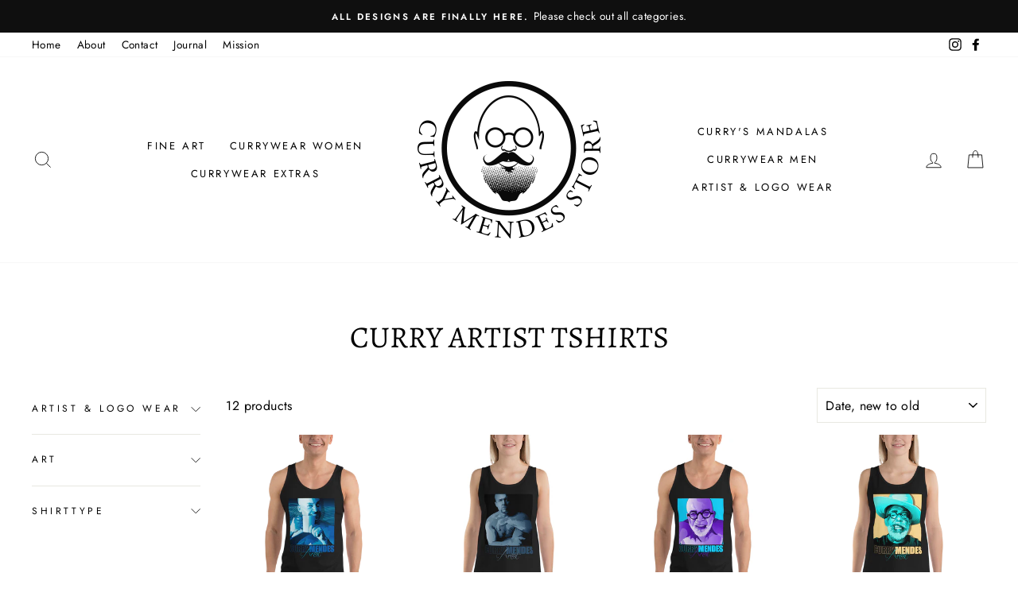

--- FILE ---
content_type: text/html; charset=utf-8
request_url: https://currymendesstore.com/collections/curry-artist-tshirts
body_size: 39464
content:
<!doctype html>
<html class="no-js" lang="en">
<head>
  <meta charset="utf-8">
  <meta http-equiv="X-UA-Compatible" content="IE=edge,chrome=1">
  <meta name="viewport" content="width=device-width,initial-scale=1">
  <meta name="theme-color" content="#111111">
  <link rel="canonical" href="https://currymendesstore.com/collections/curry-artist-tshirts">
  <link rel="canonical" href="https://currymendesstore.com/collections/curry-artist-tshirts">
  <link rel="preconnect" href="https://cdn.shopify.com">
  <link rel="preconnect" href="https://fonts.shopifycdn.com">
  <link rel="dns-prefetch" href="https://productreviews.shopifycdn.com">
  <link rel="dns-prefetch" href="https://ajax.googleapis.com">
  <link rel="dns-prefetch" href="https://maps.googleapis.com">
  <link rel="dns-prefetch" href="https://maps.gstatic.com"><link rel="shortcut icon" href="//currymendesstore.com/cdn/shop/files/logo-icon_32x32.png?v=1613727195" type="image/png" /><title>Curry Artist Tshirts
&ndash; Curry Mendes Store
</title>
<meta property="og:site_name" content="Curry Mendes Store">
  <meta property="og:url" content="https://currymendesstore.com/collections/curry-artist-tshirts">
  <meta property="og:title" content="Curry Artist Tshirts">
  <meta property="og:type" content="website">
  <meta property="og:description" content="Finally many sizes available, Paper Prints and Limited Edition Canvases. "><meta property="og:image" content="http://currymendesstore.com/cdn/shop/collections/CurryWearLogo-header2_a10011d0-20cb-45e7-b7c0-466d82fadd07_1200x630.jpg?v=1618662437">
  <meta property="og:image:secure_url" content="https://currymendesstore.com/cdn/shop/collections/CurryWearLogo-header2_a10011d0-20cb-45e7-b7c0-466d82fadd07_1200x630.jpg?v=1618662437">
  <meta name="twitter:site" content="@">
  <meta name="twitter:card" content="summary_large_image">
  <meta name="twitter:title" content="Curry Artist Tshirts">
  <meta name="twitter:description" content="Finally many sizes available, Paper Prints and Limited Edition Canvases. ">
<style data-shopify>@font-face {
  font-family: Alegreya;
  font-weight: 400;
  font-style: normal;
  font-display: swap;
  src: url("//currymendesstore.com/cdn/fonts/alegreya/alegreya_n4.9d59d35c9865f13cc7223c9847768350c0c7301a.woff2") format("woff2"),
       url("//currymendesstore.com/cdn/fonts/alegreya/alegreya_n4.a883043573688913d15d350b7a40349399b2ef99.woff") format("woff");
}

  @font-face {
  font-family: Jost;
  font-weight: 400;
  font-style: normal;
  font-display: swap;
  src: url("//currymendesstore.com/cdn/fonts/jost/jost_n4.d47a1b6347ce4a4c9f437608011273009d91f2b7.woff2") format("woff2"),
       url("//currymendesstore.com/cdn/fonts/jost/jost_n4.791c46290e672b3f85c3d1c651ef2efa3819eadd.woff") format("woff");
}


  @font-face {
  font-family: Jost;
  font-weight: 600;
  font-style: normal;
  font-display: swap;
  src: url("//currymendesstore.com/cdn/fonts/jost/jost_n6.ec1178db7a7515114a2d84e3dd680832b7af8b99.woff2") format("woff2"),
       url("//currymendesstore.com/cdn/fonts/jost/jost_n6.b1178bb6bdd3979fef38e103a3816f6980aeaff9.woff") format("woff");
}

  @font-face {
  font-family: Jost;
  font-weight: 400;
  font-style: italic;
  font-display: swap;
  src: url("//currymendesstore.com/cdn/fonts/jost/jost_i4.b690098389649750ada222b9763d55796c5283a5.woff2") format("woff2"),
       url("//currymendesstore.com/cdn/fonts/jost/jost_i4.fd766415a47e50b9e391ae7ec04e2ae25e7e28b0.woff") format("woff");
}

  @font-face {
  font-family: Jost;
  font-weight: 600;
  font-style: italic;
  font-display: swap;
  src: url("//currymendesstore.com/cdn/fonts/jost/jost_i6.9af7e5f39e3a108c08f24047a4276332d9d7b85e.woff2") format("woff2"),
       url("//currymendesstore.com/cdn/fonts/jost/jost_i6.2bf310262638f998ed206777ce0b9a3b98b6fe92.woff") format("woff");
}

</style><link href="//currymendesstore.com/cdn/shop/t/6/assets/theme.css?v=43107402176222308071759259812" rel="stylesheet" type="text/css" media="all" />
<style data-shopify>:root {
    --typeHeaderPrimary: Alegreya;
    --typeHeaderFallback: serif;
    --typeHeaderSize: 38px;
    --typeHeaderWeight: 400;
    --typeHeaderLineHeight: 1;
    --typeHeaderSpacing: 0.0em;

    --typeBasePrimary:Jost;
    --typeBaseFallback:sans-serif;
    --typeBaseSize: 16px;
    --typeBaseWeight: 400;
    --typeBaseSpacing: 0.025em;
    --typeBaseLineHeight: 1.6;

    --typeCollectionTitle: 18px;

    --iconWeight: 2px;
    --iconLinecaps: miter;

    
      --buttonRadius: 0px;
    

    --colorGridOverlayOpacity: 0.1;
  }
}</style><script>
    document.documentElement.className = document.documentElement.className.replace('no-js', 'js');

    window.theme = window.theme || {};
    theme.routes = {
      cart: "/cart",
      cartAdd: "/cart/add.js",
      cartChange: "/cart/change"
    };
    theme.strings = {
      soldOut: "Sold Out",
      unavailable: "Unavailable",
      stockLabel: "Only [count] items in stock!",
      willNotShipUntil: "Will not ship until [date]",
      willBeInStockAfter: "Will be in stock after [date]",
      waitingForStock: "Inventory on the way",
      savePrice: "Save [saved_amount]",
      cartEmpty: "Your cart is currently empty.",
      cartTermsConfirmation: "You must agree with the terms and conditions of sales to check out"
    };
    theme.settings = {
      dynamicVariantsEnable: true,
      dynamicVariantType: "button",
      cartType: "drawer",
      moneyFormat: "${{amount}}",
      saveType: "dollar",
      recentlyViewedEnabled: false,
      predictiveSearch: true,
      predictiveSearchType: "product,article,page,collection",
      inventoryThreshold: 10,
      quickView: false,
      themeName: 'Impulse',
      themeVersion: "3.4.0"
    };
  </script>

  <script>window.performance && window.performance.mark && window.performance.mark('shopify.content_for_header.start');</script><meta id="shopify-digital-wallet" name="shopify-digital-wallet" content="/25077304/digital_wallets/dialog">
<meta name="shopify-checkout-api-token" content="bd81fe4fa369dcef3ebf9507ee1f2459">
<meta id="in-context-paypal-metadata" data-shop-id="25077304" data-venmo-supported="false" data-environment="production" data-locale="en_US" data-paypal-v4="true" data-currency="USD">
<link rel="alternate" type="application/atom+xml" title="Feed" href="/collections/curry-artist-tshirts.atom" />
<link rel="alternate" type="application/json+oembed" href="https://currymendesstore.com/collections/curry-artist-tshirts.oembed">
<script async="async" src="/checkouts/internal/preloads.js?locale=en-US"></script>
<link rel="preconnect" href="https://shop.app" crossorigin="anonymous">
<script async="async" src="https://shop.app/checkouts/internal/preloads.js?locale=en-US&shop_id=25077304" crossorigin="anonymous"></script>
<script id="apple-pay-shop-capabilities" type="application/json">{"shopId":25077304,"countryCode":"US","currencyCode":"USD","merchantCapabilities":["supports3DS"],"merchantId":"gid:\/\/shopify\/Shop\/25077304","merchantName":"Curry Mendes Store","requiredBillingContactFields":["postalAddress","email","phone"],"requiredShippingContactFields":["postalAddress","email","phone"],"shippingType":"shipping","supportedNetworks":["visa","masterCard","amex","discover","elo","jcb"],"total":{"type":"pending","label":"Curry Mendes Store","amount":"1.00"},"shopifyPaymentsEnabled":true,"supportsSubscriptions":true}</script>
<script id="shopify-features" type="application/json">{"accessToken":"bd81fe4fa369dcef3ebf9507ee1f2459","betas":["rich-media-storefront-analytics"],"domain":"currymendesstore.com","predictiveSearch":true,"shopId":25077304,"locale":"en"}</script>
<script>var Shopify = Shopify || {};
Shopify.shop = "currymendesstore.myshopify.com";
Shopify.locale = "en";
Shopify.currency = {"active":"USD","rate":"1.0"};
Shopify.country = "US";
Shopify.theme = {"name":"Impulse","id":83780337764,"schema_name":"Impulse","schema_version":"3.4.0","theme_store_id":857,"role":"main"};
Shopify.theme.handle = "null";
Shopify.theme.style = {"id":null,"handle":null};
Shopify.cdnHost = "currymendesstore.com/cdn";
Shopify.routes = Shopify.routes || {};
Shopify.routes.root = "/";</script>
<script type="module">!function(o){(o.Shopify=o.Shopify||{}).modules=!0}(window);</script>
<script>!function(o){function n(){var o=[];function n(){o.push(Array.prototype.slice.apply(arguments))}return n.q=o,n}var t=o.Shopify=o.Shopify||{};t.loadFeatures=n(),t.autoloadFeatures=n()}(window);</script>
<script>
  window.ShopifyPay = window.ShopifyPay || {};
  window.ShopifyPay.apiHost = "shop.app\/pay";
  window.ShopifyPay.redirectState = null;
</script>
<script id="shop-js-analytics" type="application/json">{"pageType":"collection"}</script>
<script defer="defer" async type="module" src="//currymendesstore.com/cdn/shopifycloud/shop-js/modules/v2/client.init-shop-cart-sync_WVOgQShq.en.esm.js"></script>
<script defer="defer" async type="module" src="//currymendesstore.com/cdn/shopifycloud/shop-js/modules/v2/chunk.common_C_13GLB1.esm.js"></script>
<script defer="defer" async type="module" src="//currymendesstore.com/cdn/shopifycloud/shop-js/modules/v2/chunk.modal_CLfMGd0m.esm.js"></script>
<script type="module">
  await import("//currymendesstore.com/cdn/shopifycloud/shop-js/modules/v2/client.init-shop-cart-sync_WVOgQShq.en.esm.js");
await import("//currymendesstore.com/cdn/shopifycloud/shop-js/modules/v2/chunk.common_C_13GLB1.esm.js");
await import("//currymendesstore.com/cdn/shopifycloud/shop-js/modules/v2/chunk.modal_CLfMGd0m.esm.js");

  window.Shopify.SignInWithShop?.initShopCartSync?.({"fedCMEnabled":true,"windoidEnabled":true});

</script>
<script>
  window.Shopify = window.Shopify || {};
  if (!window.Shopify.featureAssets) window.Shopify.featureAssets = {};
  window.Shopify.featureAssets['shop-js'] = {"shop-cart-sync":["modules/v2/client.shop-cart-sync_DuR37GeY.en.esm.js","modules/v2/chunk.common_C_13GLB1.esm.js","modules/v2/chunk.modal_CLfMGd0m.esm.js"],"init-fed-cm":["modules/v2/client.init-fed-cm_BucUoe6W.en.esm.js","modules/v2/chunk.common_C_13GLB1.esm.js","modules/v2/chunk.modal_CLfMGd0m.esm.js"],"shop-toast-manager":["modules/v2/client.shop-toast-manager_B0JfrpKj.en.esm.js","modules/v2/chunk.common_C_13GLB1.esm.js","modules/v2/chunk.modal_CLfMGd0m.esm.js"],"init-shop-cart-sync":["modules/v2/client.init-shop-cart-sync_WVOgQShq.en.esm.js","modules/v2/chunk.common_C_13GLB1.esm.js","modules/v2/chunk.modal_CLfMGd0m.esm.js"],"shop-button":["modules/v2/client.shop-button_B_U3bv27.en.esm.js","modules/v2/chunk.common_C_13GLB1.esm.js","modules/v2/chunk.modal_CLfMGd0m.esm.js"],"init-windoid":["modules/v2/client.init-windoid_DuP9q_di.en.esm.js","modules/v2/chunk.common_C_13GLB1.esm.js","modules/v2/chunk.modal_CLfMGd0m.esm.js"],"shop-cash-offers":["modules/v2/client.shop-cash-offers_BmULhtno.en.esm.js","modules/v2/chunk.common_C_13GLB1.esm.js","modules/v2/chunk.modal_CLfMGd0m.esm.js"],"pay-button":["modules/v2/client.pay-button_CrPSEbOK.en.esm.js","modules/v2/chunk.common_C_13GLB1.esm.js","modules/v2/chunk.modal_CLfMGd0m.esm.js"],"init-customer-accounts":["modules/v2/client.init-customer-accounts_jNk9cPYQ.en.esm.js","modules/v2/client.shop-login-button_DJ5ldayH.en.esm.js","modules/v2/chunk.common_C_13GLB1.esm.js","modules/v2/chunk.modal_CLfMGd0m.esm.js"],"avatar":["modules/v2/client.avatar_BTnouDA3.en.esm.js"],"checkout-modal":["modules/v2/client.checkout-modal_pBPyh9w8.en.esm.js","modules/v2/chunk.common_C_13GLB1.esm.js","modules/v2/chunk.modal_CLfMGd0m.esm.js"],"init-shop-for-new-customer-accounts":["modules/v2/client.init-shop-for-new-customer-accounts_BUoCy7a5.en.esm.js","modules/v2/client.shop-login-button_DJ5ldayH.en.esm.js","modules/v2/chunk.common_C_13GLB1.esm.js","modules/v2/chunk.modal_CLfMGd0m.esm.js"],"init-customer-accounts-sign-up":["modules/v2/client.init-customer-accounts-sign-up_CnczCz9H.en.esm.js","modules/v2/client.shop-login-button_DJ5ldayH.en.esm.js","modules/v2/chunk.common_C_13GLB1.esm.js","modules/v2/chunk.modal_CLfMGd0m.esm.js"],"init-shop-email-lookup-coordinator":["modules/v2/client.init-shop-email-lookup-coordinator_CzjY5t9o.en.esm.js","modules/v2/chunk.common_C_13GLB1.esm.js","modules/v2/chunk.modal_CLfMGd0m.esm.js"],"shop-follow-button":["modules/v2/client.shop-follow-button_CsYC63q7.en.esm.js","modules/v2/chunk.common_C_13GLB1.esm.js","modules/v2/chunk.modal_CLfMGd0m.esm.js"],"shop-login-button":["modules/v2/client.shop-login-button_DJ5ldayH.en.esm.js","modules/v2/chunk.common_C_13GLB1.esm.js","modules/v2/chunk.modal_CLfMGd0m.esm.js"],"shop-login":["modules/v2/client.shop-login_B9ccPdmx.en.esm.js","modules/v2/chunk.common_C_13GLB1.esm.js","modules/v2/chunk.modal_CLfMGd0m.esm.js"],"lead-capture":["modules/v2/client.lead-capture_D0K_KgYb.en.esm.js","modules/v2/chunk.common_C_13GLB1.esm.js","modules/v2/chunk.modal_CLfMGd0m.esm.js"],"payment-terms":["modules/v2/client.payment-terms_BWmiNN46.en.esm.js","modules/v2/chunk.common_C_13GLB1.esm.js","modules/v2/chunk.modal_CLfMGd0m.esm.js"]};
</script>
<script>(function() {
  var isLoaded = false;
  function asyncLoad() {
    if (isLoaded) return;
    isLoaded = true;
    var urls = ["\/\/cdn.shopify.com\/proxy\/c4e55aa135083f17aaa9e157c49b1f32523fcdbd5b9544460ef6f510f018799e\/static.cdn.printful.com\/static\/js\/external\/shopify-product-customizer.js?v=0.28\u0026shop=currymendesstore.myshopify.com\u0026sp-cache-control=cHVibGljLCBtYXgtYWdlPTkwMA"];
    for (var i = 0; i < urls.length; i++) {
      var s = document.createElement('script');
      s.type = 'text/javascript';
      s.async = true;
      s.src = urls[i];
      var x = document.getElementsByTagName('script')[0];
      x.parentNode.insertBefore(s, x);
    }
  };
  if(window.attachEvent) {
    window.attachEvent('onload', asyncLoad);
  } else {
    window.addEventListener('load', asyncLoad, false);
  }
})();</script>
<script id="__st">var __st={"a":25077304,"offset":-18000,"reqid":"61cbccb3-6993-4555-bbab-e94511a6184b-1769647906","pageurl":"currymendesstore.com\/collections\/curry-artist-tshirts","u":"5786e9a74c3b","p":"collection","rtyp":"collection","rid":260571431012};</script>
<script>window.ShopifyPaypalV4VisibilityTracking = true;</script>
<script id="captcha-bootstrap">!function(){'use strict';const t='contact',e='account',n='new_comment',o=[[t,t],['blogs',n],['comments',n],[t,'customer']],c=[[e,'customer_login'],[e,'guest_login'],[e,'recover_customer_password'],[e,'create_customer']],r=t=>t.map((([t,e])=>`form[action*='/${t}']:not([data-nocaptcha='true']) input[name='form_type'][value='${e}']`)).join(','),a=t=>()=>t?[...document.querySelectorAll(t)].map((t=>t.form)):[];function s(){const t=[...o],e=r(t);return a(e)}const i='password',u='form_key',d=['recaptcha-v3-token','g-recaptcha-response','h-captcha-response',i],f=()=>{try{return window.sessionStorage}catch{return}},m='__shopify_v',_=t=>t.elements[u];function p(t,e,n=!1){try{const o=window.sessionStorage,c=JSON.parse(o.getItem(e)),{data:r}=function(t){const{data:e,action:n}=t;return t[m]||n?{data:e,action:n}:{data:t,action:n}}(c);for(const[e,n]of Object.entries(r))t.elements[e]&&(t.elements[e].value=n);n&&o.removeItem(e)}catch(o){console.error('form repopulation failed',{error:o})}}const l='form_type',E='cptcha';function T(t){t.dataset[E]=!0}const w=window,h=w.document,L='Shopify',v='ce_forms',y='captcha';let A=!1;((t,e)=>{const n=(g='f06e6c50-85a8-45c8-87d0-21a2b65856fe',I='https://cdn.shopify.com/shopifycloud/storefront-forms-hcaptcha/ce_storefront_forms_captcha_hcaptcha.v1.5.2.iife.js',D={infoText:'Protected by hCaptcha',privacyText:'Privacy',termsText:'Terms'},(t,e,n)=>{const o=w[L][v],c=o.bindForm;if(c)return c(t,g,e,D).then(n);var r;o.q.push([[t,g,e,D],n]),r=I,A||(h.body.append(Object.assign(h.createElement('script'),{id:'captcha-provider',async:!0,src:r})),A=!0)});var g,I,D;w[L]=w[L]||{},w[L][v]=w[L][v]||{},w[L][v].q=[],w[L][y]=w[L][y]||{},w[L][y].protect=function(t,e){n(t,void 0,e),T(t)},Object.freeze(w[L][y]),function(t,e,n,w,h,L){const[v,y,A,g]=function(t,e,n){const i=e?o:[],u=t?c:[],d=[...i,...u],f=r(d),m=r(i),_=r(d.filter((([t,e])=>n.includes(e))));return[a(f),a(m),a(_),s()]}(w,h,L),I=t=>{const e=t.target;return e instanceof HTMLFormElement?e:e&&e.form},D=t=>v().includes(t);t.addEventListener('submit',(t=>{const e=I(t);if(!e)return;const n=D(e)&&!e.dataset.hcaptchaBound&&!e.dataset.recaptchaBound,o=_(e),c=g().includes(e)&&(!o||!o.value);(n||c)&&t.preventDefault(),c&&!n&&(function(t){try{if(!f())return;!function(t){const e=f();if(!e)return;const n=_(t);if(!n)return;const o=n.value;o&&e.removeItem(o)}(t);const e=Array.from(Array(32),(()=>Math.random().toString(36)[2])).join('');!function(t,e){_(t)||t.append(Object.assign(document.createElement('input'),{type:'hidden',name:u})),t.elements[u].value=e}(t,e),function(t,e){const n=f();if(!n)return;const o=[...t.querySelectorAll(`input[type='${i}']`)].map((({name:t})=>t)),c=[...d,...o],r={};for(const[a,s]of new FormData(t).entries())c.includes(a)||(r[a]=s);n.setItem(e,JSON.stringify({[m]:1,action:t.action,data:r}))}(t,e)}catch(e){console.error('failed to persist form',e)}}(e),e.submit())}));const S=(t,e)=>{t&&!t.dataset[E]&&(n(t,e.some((e=>e===t))),T(t))};for(const o of['focusin','change'])t.addEventListener(o,(t=>{const e=I(t);D(e)&&S(e,y())}));const B=e.get('form_key'),M=e.get(l),P=B&&M;t.addEventListener('DOMContentLoaded',(()=>{const t=y();if(P)for(const e of t)e.elements[l].value===M&&p(e,B);[...new Set([...A(),...v().filter((t=>'true'===t.dataset.shopifyCaptcha))])].forEach((e=>S(e,t)))}))}(h,new URLSearchParams(w.location.search),n,t,e,['guest_login'])})(!0,!0)}();</script>
<script integrity="sha256-4kQ18oKyAcykRKYeNunJcIwy7WH5gtpwJnB7kiuLZ1E=" data-source-attribution="shopify.loadfeatures" defer="defer" src="//currymendesstore.com/cdn/shopifycloud/storefront/assets/storefront/load_feature-a0a9edcb.js" crossorigin="anonymous"></script>
<script crossorigin="anonymous" defer="defer" src="//currymendesstore.com/cdn/shopifycloud/storefront/assets/shopify_pay/storefront-65b4c6d7.js?v=20250812"></script>
<script data-source-attribution="shopify.dynamic_checkout.dynamic.init">var Shopify=Shopify||{};Shopify.PaymentButton=Shopify.PaymentButton||{isStorefrontPortableWallets:!0,init:function(){window.Shopify.PaymentButton.init=function(){};var t=document.createElement("script");t.src="https://currymendesstore.com/cdn/shopifycloud/portable-wallets/latest/portable-wallets.en.js",t.type="module",document.head.appendChild(t)}};
</script>
<script data-source-attribution="shopify.dynamic_checkout.buyer_consent">
  function portableWalletsHideBuyerConsent(e){var t=document.getElementById("shopify-buyer-consent"),n=document.getElementById("shopify-subscription-policy-button");t&&n&&(t.classList.add("hidden"),t.setAttribute("aria-hidden","true"),n.removeEventListener("click",e))}function portableWalletsShowBuyerConsent(e){var t=document.getElementById("shopify-buyer-consent"),n=document.getElementById("shopify-subscription-policy-button");t&&n&&(t.classList.remove("hidden"),t.removeAttribute("aria-hidden"),n.addEventListener("click",e))}window.Shopify?.PaymentButton&&(window.Shopify.PaymentButton.hideBuyerConsent=portableWalletsHideBuyerConsent,window.Shopify.PaymentButton.showBuyerConsent=portableWalletsShowBuyerConsent);
</script>
<script data-source-attribution="shopify.dynamic_checkout.cart.bootstrap">document.addEventListener("DOMContentLoaded",(function(){function t(){return document.querySelector("shopify-accelerated-checkout-cart, shopify-accelerated-checkout")}if(t())Shopify.PaymentButton.init();else{new MutationObserver((function(e,n){t()&&(Shopify.PaymentButton.init(),n.disconnect())})).observe(document.body,{childList:!0,subtree:!0})}}));
</script>
<link id="shopify-accelerated-checkout-styles" rel="stylesheet" media="screen" href="https://currymendesstore.com/cdn/shopifycloud/portable-wallets/latest/accelerated-checkout-backwards-compat.css" crossorigin="anonymous">
<style id="shopify-accelerated-checkout-cart">
        #shopify-buyer-consent {
  margin-top: 1em;
  display: inline-block;
  width: 100%;
}

#shopify-buyer-consent.hidden {
  display: none;
}

#shopify-subscription-policy-button {
  background: none;
  border: none;
  padding: 0;
  text-decoration: underline;
  font-size: inherit;
  cursor: pointer;
}

#shopify-subscription-policy-button::before {
  box-shadow: none;
}

      </style>

<script>window.performance && window.performance.mark && window.performance.mark('shopify.content_for_header.end');</script>

  <script src="//currymendesstore.com/cdn/shop/t/6/assets/vendor-scripts-v7.js" defer="defer"></script><script src="//currymendesstore.com/cdn/shop/t/6/assets/theme.js?v=117654868488806554321601258320" defer="defer"></script><link href="https://monorail-edge.shopifysvc.com" rel="dns-prefetch">
<script>(function(){if ("sendBeacon" in navigator && "performance" in window) {try {var session_token_from_headers = performance.getEntriesByType('navigation')[0].serverTiming.find(x => x.name == '_s').description;} catch {var session_token_from_headers = undefined;}var session_cookie_matches = document.cookie.match(/_shopify_s=([^;]*)/);var session_token_from_cookie = session_cookie_matches && session_cookie_matches.length === 2 ? session_cookie_matches[1] : "";var session_token = session_token_from_headers || session_token_from_cookie || "";function handle_abandonment_event(e) {var entries = performance.getEntries().filter(function(entry) {return /monorail-edge.shopifysvc.com/.test(entry.name);});if (!window.abandonment_tracked && entries.length === 0) {window.abandonment_tracked = true;var currentMs = Date.now();var navigation_start = performance.timing.navigationStart;var payload = {shop_id: 25077304,url: window.location.href,navigation_start,duration: currentMs - navigation_start,session_token,page_type: "collection"};window.navigator.sendBeacon("https://monorail-edge.shopifysvc.com/v1/produce", JSON.stringify({schema_id: "online_store_buyer_site_abandonment/1.1",payload: payload,metadata: {event_created_at_ms: currentMs,event_sent_at_ms: currentMs}}));}}window.addEventListener('pagehide', handle_abandonment_event);}}());</script>
<script id="web-pixels-manager-setup">(function e(e,d,r,n,o){if(void 0===o&&(o={}),!Boolean(null===(a=null===(i=window.Shopify)||void 0===i?void 0:i.analytics)||void 0===a?void 0:a.replayQueue)){var i,a;window.Shopify=window.Shopify||{};var t=window.Shopify;t.analytics=t.analytics||{};var s=t.analytics;s.replayQueue=[],s.publish=function(e,d,r){return s.replayQueue.push([e,d,r]),!0};try{self.performance.mark("wpm:start")}catch(e){}var l=function(){var e={modern:/Edge?\/(1{2}[4-9]|1[2-9]\d|[2-9]\d{2}|\d{4,})\.\d+(\.\d+|)|Firefox\/(1{2}[4-9]|1[2-9]\d|[2-9]\d{2}|\d{4,})\.\d+(\.\d+|)|Chrom(ium|e)\/(9{2}|\d{3,})\.\d+(\.\d+|)|(Maci|X1{2}).+ Version\/(15\.\d+|(1[6-9]|[2-9]\d|\d{3,})\.\d+)([,.]\d+|)( \(\w+\)|)( Mobile\/\w+|) Safari\/|Chrome.+OPR\/(9{2}|\d{3,})\.\d+\.\d+|(CPU[ +]OS|iPhone[ +]OS|CPU[ +]iPhone|CPU IPhone OS|CPU iPad OS)[ +]+(15[._]\d+|(1[6-9]|[2-9]\d|\d{3,})[._]\d+)([._]\d+|)|Android:?[ /-](13[3-9]|1[4-9]\d|[2-9]\d{2}|\d{4,})(\.\d+|)(\.\d+|)|Android.+Firefox\/(13[5-9]|1[4-9]\d|[2-9]\d{2}|\d{4,})\.\d+(\.\d+|)|Android.+Chrom(ium|e)\/(13[3-9]|1[4-9]\d|[2-9]\d{2}|\d{4,})\.\d+(\.\d+|)|SamsungBrowser\/([2-9]\d|\d{3,})\.\d+/,legacy:/Edge?\/(1[6-9]|[2-9]\d|\d{3,})\.\d+(\.\d+|)|Firefox\/(5[4-9]|[6-9]\d|\d{3,})\.\d+(\.\d+|)|Chrom(ium|e)\/(5[1-9]|[6-9]\d|\d{3,})\.\d+(\.\d+|)([\d.]+$|.*Safari\/(?![\d.]+ Edge\/[\d.]+$))|(Maci|X1{2}).+ Version\/(10\.\d+|(1[1-9]|[2-9]\d|\d{3,})\.\d+)([,.]\d+|)( \(\w+\)|)( Mobile\/\w+|) Safari\/|Chrome.+OPR\/(3[89]|[4-9]\d|\d{3,})\.\d+\.\d+|(CPU[ +]OS|iPhone[ +]OS|CPU[ +]iPhone|CPU IPhone OS|CPU iPad OS)[ +]+(10[._]\d+|(1[1-9]|[2-9]\d|\d{3,})[._]\d+)([._]\d+|)|Android:?[ /-](13[3-9]|1[4-9]\d|[2-9]\d{2}|\d{4,})(\.\d+|)(\.\d+|)|Mobile Safari.+OPR\/([89]\d|\d{3,})\.\d+\.\d+|Android.+Firefox\/(13[5-9]|1[4-9]\d|[2-9]\d{2}|\d{4,})\.\d+(\.\d+|)|Android.+Chrom(ium|e)\/(13[3-9]|1[4-9]\d|[2-9]\d{2}|\d{4,})\.\d+(\.\d+|)|Android.+(UC? ?Browser|UCWEB|U3)[ /]?(15\.([5-9]|\d{2,})|(1[6-9]|[2-9]\d|\d{3,})\.\d+)\.\d+|SamsungBrowser\/(5\.\d+|([6-9]|\d{2,})\.\d+)|Android.+MQ{2}Browser\/(14(\.(9|\d{2,})|)|(1[5-9]|[2-9]\d|\d{3,})(\.\d+|))(\.\d+|)|K[Aa][Ii]OS\/(3\.\d+|([4-9]|\d{2,})\.\d+)(\.\d+|)/},d=e.modern,r=e.legacy,n=navigator.userAgent;return n.match(d)?"modern":n.match(r)?"legacy":"unknown"}(),u="modern"===l?"modern":"legacy",c=(null!=n?n:{modern:"",legacy:""})[u],f=function(e){return[e.baseUrl,"/wpm","/b",e.hashVersion,"modern"===e.buildTarget?"m":"l",".js"].join("")}({baseUrl:d,hashVersion:r,buildTarget:u}),m=function(e){var d=e.version,r=e.bundleTarget,n=e.surface,o=e.pageUrl,i=e.monorailEndpoint;return{emit:function(e){var a=e.status,t=e.errorMsg,s=(new Date).getTime(),l=JSON.stringify({metadata:{event_sent_at_ms:s},events:[{schema_id:"web_pixels_manager_load/3.1",payload:{version:d,bundle_target:r,page_url:o,status:a,surface:n,error_msg:t},metadata:{event_created_at_ms:s}}]});if(!i)return console&&console.warn&&console.warn("[Web Pixels Manager] No Monorail endpoint provided, skipping logging."),!1;try{return self.navigator.sendBeacon.bind(self.navigator)(i,l)}catch(e){}var u=new XMLHttpRequest;try{return u.open("POST",i,!0),u.setRequestHeader("Content-Type","text/plain"),u.send(l),!0}catch(e){return console&&console.warn&&console.warn("[Web Pixels Manager] Got an unhandled error while logging to Monorail."),!1}}}}({version:r,bundleTarget:l,surface:e.surface,pageUrl:self.location.href,monorailEndpoint:e.monorailEndpoint});try{o.browserTarget=l,function(e){var d=e.src,r=e.async,n=void 0===r||r,o=e.onload,i=e.onerror,a=e.sri,t=e.scriptDataAttributes,s=void 0===t?{}:t,l=document.createElement("script"),u=document.querySelector("head"),c=document.querySelector("body");if(l.async=n,l.src=d,a&&(l.integrity=a,l.crossOrigin="anonymous"),s)for(var f in s)if(Object.prototype.hasOwnProperty.call(s,f))try{l.dataset[f]=s[f]}catch(e){}if(o&&l.addEventListener("load",o),i&&l.addEventListener("error",i),u)u.appendChild(l);else{if(!c)throw new Error("Did not find a head or body element to append the script");c.appendChild(l)}}({src:f,async:!0,onload:function(){if(!function(){var e,d;return Boolean(null===(d=null===(e=window.Shopify)||void 0===e?void 0:e.analytics)||void 0===d?void 0:d.initialized)}()){var d=window.webPixelsManager.init(e)||void 0;if(d){var r=window.Shopify.analytics;r.replayQueue.forEach((function(e){var r=e[0],n=e[1],o=e[2];d.publishCustomEvent(r,n,o)})),r.replayQueue=[],r.publish=d.publishCustomEvent,r.visitor=d.visitor,r.initialized=!0}}},onerror:function(){return m.emit({status:"failed",errorMsg:"".concat(f," has failed to load")})},sri:function(e){var d=/^sha384-[A-Za-z0-9+/=]+$/;return"string"==typeof e&&d.test(e)}(c)?c:"",scriptDataAttributes:o}),m.emit({status:"loading"})}catch(e){m.emit({status:"failed",errorMsg:(null==e?void 0:e.message)||"Unknown error"})}}})({shopId: 25077304,storefrontBaseUrl: "https://currymendesstore.com",extensionsBaseUrl: "https://extensions.shopifycdn.com/cdn/shopifycloud/web-pixels-manager",monorailEndpoint: "https://monorail-edge.shopifysvc.com/unstable/produce_batch",surface: "storefront-renderer",enabledBetaFlags: ["2dca8a86"],webPixelsConfigList: [{"id":"1138884708","configuration":"{\"storeIdentity\":\"currymendesstore.myshopify.com\",\"baseURL\":\"https:\\\/\\\/api.printful.com\\\/shopify-pixels\"}","eventPayloadVersion":"v1","runtimeContext":"STRICT","scriptVersion":"74f275712857ab41bea9d998dcb2f9da","type":"APP","apiClientId":156624,"privacyPurposes":["ANALYTICS","MARKETING","SALE_OF_DATA"],"dataSharingAdjustments":{"protectedCustomerApprovalScopes":["read_customer_address","read_customer_email","read_customer_name","read_customer_personal_data","read_customer_phone"]}},{"id":"shopify-app-pixel","configuration":"{}","eventPayloadVersion":"v1","runtimeContext":"STRICT","scriptVersion":"0450","apiClientId":"shopify-pixel","type":"APP","privacyPurposes":["ANALYTICS","MARKETING"]},{"id":"shopify-custom-pixel","eventPayloadVersion":"v1","runtimeContext":"LAX","scriptVersion":"0450","apiClientId":"shopify-pixel","type":"CUSTOM","privacyPurposes":["ANALYTICS","MARKETING"]}],isMerchantRequest: false,initData: {"shop":{"name":"Curry Mendes Store","paymentSettings":{"currencyCode":"USD"},"myshopifyDomain":"currymendesstore.myshopify.com","countryCode":"US","storefrontUrl":"https:\/\/currymendesstore.com"},"customer":null,"cart":null,"checkout":null,"productVariants":[],"purchasingCompany":null},},"https://currymendesstore.com/cdn","1d2a099fw23dfb22ep557258f5m7a2edbae",{"modern":"","legacy":""},{"shopId":"25077304","storefrontBaseUrl":"https:\/\/currymendesstore.com","extensionBaseUrl":"https:\/\/extensions.shopifycdn.com\/cdn\/shopifycloud\/web-pixels-manager","surface":"storefront-renderer","enabledBetaFlags":"[\"2dca8a86\"]","isMerchantRequest":"false","hashVersion":"1d2a099fw23dfb22ep557258f5m7a2edbae","publish":"custom","events":"[[\"page_viewed\",{}],[\"collection_viewed\",{\"collection\":{\"id\":\"260571431012\",\"title\":\"Curry Artist Tshirts\",\"productVariants\":[{\"price\":{\"amount\":35.0,\"currencyCode\":\"USD\"},\"product\":{\"title\":\"Tank Top - ARTIST - Java - T-shirt\",\"vendor\":\"Curry Mendes Store\",\"id\":\"6555048738916\",\"untranslatedTitle\":\"Tank Top - ARTIST - Java - T-shirt\",\"url\":\"\/products\/tank-top-artist-java-t-shirt\",\"type\":\"\"},\"id\":\"39308740657252\",\"image\":{\"src\":\"\/\/currymendesstore.com\/cdn\/shop\/products\/unisex-premium-tank-top-black-front-607af8e7b9a37.png?v=1618671860\"},\"sku\":\"8169170_8628\",\"title\":\"Black \/ XS\",\"untranslatedTitle\":\"Black \/ XS\"},{\"price\":{\"amount\":35.0,\"currencyCode\":\"USD\"},\"product\":{\"title\":\"Tank Top - ARTIST - Indigo - T-Shirt\",\"vendor\":\"Curry Mendes Store\",\"id\":\"6555048214628\",\"untranslatedTitle\":\"Tank Top - ARTIST - Indigo - T-Shirt\",\"url\":\"\/products\/tank-top-artist-indigo-t-shirt\",\"type\":\"\"},\"id\":\"39308735217764\",\"image\":{\"src\":\"\/\/currymendesstore.com\/cdn\/shop\/products\/unisex-premium-tank-top-black-front-607af7fdd42d9.jpg?v=1618672136\"},\"sku\":\"8816838_8628\",\"title\":\"Black \/ XS\",\"untranslatedTitle\":\"Black \/ XS\"},{\"price\":{\"amount\":35.0,\"currencyCode\":\"USD\"},\"product\":{\"title\":\"Tank Top - ARTIST - Above - T-Shirt\",\"vendor\":\"Curry Mendes Store\",\"id\":\"6555048050788\",\"untranslatedTitle\":\"Tank Top - ARTIST - Above - T-Shirt\",\"url\":\"\/products\/tank-top-artist-above-t-shirt\",\"type\":\"\"},\"id\":\"39308731908196\",\"image\":{\"src\":\"\/\/currymendesstore.com\/cdn\/shop\/products\/unisex-premium-tank-top-black-front-607af768c1073.jpg?v=1618671474\"},\"sku\":\"9732208_8628\",\"title\":\"Black \/ XS\",\"untranslatedTitle\":\"Black \/ XS\"},{\"price\":{\"amount\":35.0,\"currencyCode\":\"USD\"},\"product\":{\"title\":\"Tank Top - ARTIST - Wink - T-Shirt\",\"vendor\":\"Curry Mendes Store\",\"id\":\"6555047198820\",\"untranslatedTitle\":\"Tank Top - ARTIST - Wink - T-Shirt\",\"url\":\"\/products\/tank-top-artist-wink-t-shirt\",\"type\":\"\"},\"id\":\"39308723519588\",\"image\":{\"src\":\"\/\/currymendesstore.com\/cdn\/shop\/products\/unisex-premium-tank-top-black-front-607af6a35af13.png?v=1618672069\"},\"sku\":\"8265905_8628\",\"title\":\"Black \/ XS\",\"untranslatedTitle\":\"Black \/ XS\"},{\"price\":{\"amount\":35.0,\"currencyCode\":\"USD\"},\"product\":{\"title\":\"Tank Top - ARTIST - Serious - T-Shirt\",\"vendor\":\"Curry Mendes Store\",\"id\":\"6555047067748\",\"untranslatedTitle\":\"Tank Top - ARTIST - Serious - T-Shirt\",\"url\":\"\/products\/tank-top-artist-serious-t-shirt\",\"type\":\"\"},\"id\":\"39308720210020\",\"image\":{\"src\":\"\/\/currymendesstore.com\/cdn\/shop\/products\/unisex-premium-tank-top-black-front-607af5e13ad38.jpg?v=1618671085\"},\"sku\":\"8557780_8628\",\"title\":\"Black \/ XS\",\"untranslatedTitle\":\"Black \/ XS\"},{\"price\":{\"amount\":35.0,\"currencyCode\":\"USD\"},\"product\":{\"title\":\"Tank Top - ARTIST - Straw - T-shirt\",\"vendor\":\"Curry Mendes Store\",\"id\":\"6555045658724\",\"untranslatedTitle\":\"Tank Top - ARTIST - Straw - T-shirt\",\"url\":\"\/products\/tank-top-artist-straw-t-shirt\",\"type\":\"\"},\"id\":\"39308711231588\",\"image\":{\"src\":\"\/\/currymendesstore.com\/cdn\/shop\/products\/unisex-premium-tank-top-black-front-607af21a7f4c4.png?v=1618672007\"},\"sku\":\"7819620_8628\",\"title\":\"XS\",\"untranslatedTitle\":\"XS\"},{\"price\":{\"amount\":35.0,\"currencyCode\":\"USD\"},\"product\":{\"title\":\"Short-Sleeve Artist - Java T-Shirt\",\"vendor\":\"Curry Mendes Store\",\"id\":\"6555043299428\",\"untranslatedTitle\":\"Short-Sleeve Artist - Java T-Shirt\",\"url\":\"\/products\/short-sleeve-artist-java-t-shirt\",\"type\":\"\"},\"id\":\"39308693405796\",\"image\":{\"src\":\"\/\/currymendesstore.com\/cdn\/shop\/products\/unisex-premium-t-shirt-black-front-607aee753a4ec.png?v=1618669193\"},\"sku\":\"5632682_9527\",\"title\":\"Black \/ XS\",\"untranslatedTitle\":\"Black \/ XS\"},{\"price\":{\"amount\":35.0,\"currencyCode\":\"USD\"},\"product\":{\"title\":\"Short-Sleeve Artist-Straw T-Shirt\",\"vendor\":\"Curry Mendes Store\",\"id\":\"6555040972900\",\"untranslatedTitle\":\"Short-Sleeve Artist-Straw T-Shirt\",\"url\":\"\/products\/short-sleeve-artist-straw-t-shirt\",\"type\":\"\"},\"id\":\"39308682133604\",\"image\":{\"src\":\"\/\/currymendesstore.com\/cdn\/shop\/products\/unisex-premium-t-shirt-black-front-607aeb659b52f.jpg?v=1618668397\"},\"sku\":\"9183873_9527\",\"title\":\"Black \/ XS\",\"untranslatedTitle\":\"Black \/ XS\"},{\"price\":{\"amount\":35.0,\"currencyCode\":\"USD\"},\"product\":{\"title\":\"Short-Sleeve Artist-Serious T-Shirt\",\"vendor\":\"Curry Mendes Store\",\"id\":\"6555040743524\",\"untranslatedTitle\":\"Short-Sleeve Artist-Serious T-Shirt\",\"url\":\"\/products\/short-sleeve-artist-serious-t-shirt\",\"type\":\"\"},\"id\":\"39308672827492\",\"image\":{\"src\":\"\/\/currymendesstore.com\/cdn\/shop\/products\/unisex-premium-t-shirt-black-front-607aea98379f7.png?v=1618668195\"},\"sku\":\"4735783_9527\",\"title\":\"Black \/ XS\",\"untranslatedTitle\":\"Black \/ XS\"},{\"price\":{\"amount\":35.0,\"currencyCode\":\"USD\"},\"product\":{\"title\":\"Short-Sleeve Artist - Wink T-Shirt\",\"vendor\":\"Curry Mendes Store\",\"id\":\"6555036745828\",\"untranslatedTitle\":\"Short-Sleeve Artist - Wink T-Shirt\",\"url\":\"\/products\/short-sleeve-artist-wink-t-shirt\",\"type\":\"\"},\"id\":\"39308647891044\",\"image\":{\"src\":\"\/\/currymendesstore.com\/cdn\/shop\/products\/unisex-premium-t-shirt-black-front-607ae38c251f4.jpg?v=1618666389\"},\"sku\":\"6022860_9527\",\"title\":\"Black \/ XS\",\"untranslatedTitle\":\"Black \/ XS\"},{\"price\":{\"amount\":35.0,\"currencyCode\":\"USD\"},\"product\":{\"title\":\"Short-Sleeve Artist-Above T-Shirt\",\"vendor\":\"Curry Mendes Store\",\"id\":\"6555034878052\",\"untranslatedTitle\":\"Short-Sleeve Artist-Above T-Shirt\",\"url\":\"\/products\/short-sleeve-artist-above-t-shirt\",\"type\":\"\"},\"id\":\"39308635078756\",\"image\":{\"src\":\"\/\/currymendesstore.com\/cdn\/shop\/products\/unisex-premium-t-shirt-black-front-607ae09255ee5.jpg?v=1618665627\"},\"sku\":\"6171410_9527\",\"title\":\"Black \/ XS\",\"untranslatedTitle\":\"Black \/ XS\"},{\"price\":{\"amount\":35.0,\"currencyCode\":\"USD\"},\"product\":{\"title\":\"Short-Sleeve Artist-Indigo T-Shirt\",\"vendor\":\"Curry Mendes Store\",\"id\":\"6555033993316\",\"untranslatedTitle\":\"Short-Sleeve Artist-Indigo T-Shirt\",\"url\":\"\/products\/short-sleeve-artist-indigo-t-shirt\",\"type\":\"\"},\"id\":\"39308621512804\",\"image\":{\"src\":\"\/\/currymendesstore.com\/cdn\/shop\/products\/unisex-premium-t-shirt-black-front-607adc7e27fcd.png?v=1618664583\"},\"sku\":\"6765363_9527\",\"title\":\"Black \/ XS\",\"untranslatedTitle\":\"Black \/ XS\"}]}}]]"});</script><script>
  window.ShopifyAnalytics = window.ShopifyAnalytics || {};
  window.ShopifyAnalytics.meta = window.ShopifyAnalytics.meta || {};
  window.ShopifyAnalytics.meta.currency = 'USD';
  var meta = {"products":[{"id":6555048738916,"gid":"gid:\/\/shopify\/Product\/6555048738916","vendor":"Curry Mendes Store","type":"","handle":"tank-top-artist-java-t-shirt","variants":[{"id":39308740657252,"price":3500,"name":"Tank Top - ARTIST - Java - T-shirt - Black \/ XS","public_title":"Black \/ XS","sku":"8169170_8628"},{"id":39308740690020,"price":3500,"name":"Tank Top - ARTIST - Java - T-shirt - Black \/ S","public_title":"Black \/ S","sku":"8169170_8629"},{"id":39308740722788,"price":3500,"name":"Tank Top - ARTIST - Java - T-shirt - Black \/ M","public_title":"Black \/ M","sku":"8169170_8630"},{"id":39308740755556,"price":3500,"name":"Tank Top - ARTIST - Java - T-shirt - Black \/ L","public_title":"Black \/ L","sku":"8169170_8631"},{"id":39308740788324,"price":3500,"name":"Tank Top - ARTIST - Java - T-shirt - Black \/ XL","public_title":"Black \/ XL","sku":"8169170_8632"},{"id":39308740821092,"price":3800,"name":"Tank Top - ARTIST - Java - T-shirt - Black \/ 2XL","public_title":"Black \/ 2XL","sku":"8169170_8633"},{"id":39308740853860,"price":3500,"name":"Tank Top - ARTIST - Java - T-shirt - Navy \/ XS","public_title":"Navy \/ XS","sku":"8169170_8646"},{"id":39308740886628,"price":3500,"name":"Tank Top - ARTIST - Java - T-shirt - Navy \/ S","public_title":"Navy \/ S","sku":"8169170_8647"},{"id":39308740919396,"price":3500,"name":"Tank Top - ARTIST - Java - T-shirt - Navy \/ M","public_title":"Navy \/ M","sku":"8169170_8648"},{"id":39308740952164,"price":3500,"name":"Tank Top - ARTIST - Java - T-shirt - Navy \/ L","public_title":"Navy \/ L","sku":"8169170_8649"},{"id":39308740984932,"price":3500,"name":"Tank Top - ARTIST - Java - T-shirt - Navy \/ XL","public_title":"Navy \/ XL","sku":"8169170_8650"},{"id":39308741017700,"price":3800,"name":"Tank Top - ARTIST - Java - T-shirt - Navy \/ 2XL","public_title":"Navy \/ 2XL","sku":"8169170_8651"},{"id":39308741050468,"price":3500,"name":"Tank Top - ARTIST - Java - T-shirt - Red \/ XS","public_title":"Red \/ XS","sku":"8169170_8652"},{"id":39308741083236,"price":3500,"name":"Tank Top - ARTIST - Java - T-shirt - Red \/ S","public_title":"Red \/ S","sku":"8169170_8653"},{"id":39308741116004,"price":3500,"name":"Tank Top - ARTIST - Java - T-shirt - Red \/ M","public_title":"Red \/ M","sku":"8169170_8654"},{"id":39308741148772,"price":3500,"name":"Tank Top - ARTIST - Java - T-shirt - Red \/ L","public_title":"Red \/ L","sku":"8169170_8655"},{"id":39308741181540,"price":3500,"name":"Tank Top - ARTIST - Java - T-shirt - Red \/ XL","public_title":"Red \/ XL","sku":"8169170_8656"},{"id":39308741214308,"price":3800,"name":"Tank Top - ARTIST - Java - T-shirt - Red \/ 2XL","public_title":"Red \/ 2XL","sku":"8169170_8657"},{"id":39308741247076,"price":3500,"name":"Tank Top - ARTIST - Java - T-shirt - Charcoal-Black Triblend \/ XS","public_title":"Charcoal-Black Triblend \/ XS","sku":"8169170_8664"},{"id":39308741279844,"price":3500,"name":"Tank Top - ARTIST - Java - T-shirt - Charcoal-Black Triblend \/ S","public_title":"Charcoal-Black Triblend \/ S","sku":"8169170_8665"},{"id":39308741312612,"price":3500,"name":"Tank Top - ARTIST - Java - T-shirt - Charcoal-Black Triblend \/ M","public_title":"Charcoal-Black Triblend \/ M","sku":"8169170_8666"},{"id":39308741345380,"price":3500,"name":"Tank Top - ARTIST - Java - T-shirt - Charcoal-Black Triblend \/ L","public_title":"Charcoal-Black Triblend \/ L","sku":"8169170_8667"},{"id":39308741378148,"price":3500,"name":"Tank Top - ARTIST - Java - T-shirt - Charcoal-Black Triblend \/ XL","public_title":"Charcoal-Black Triblend \/ XL","sku":"8169170_8668"},{"id":39308741410916,"price":3800,"name":"Tank Top - ARTIST - Java - T-shirt - Charcoal-Black Triblend \/ 2XL","public_title":"Charcoal-Black Triblend \/ 2XL","sku":"8169170_8669"},{"id":39308741443684,"price":3500,"name":"Tank Top - ARTIST - Java - T-shirt - Asphalt \/ XS","public_title":"Asphalt \/ XS","sku":"8169170_8622"},{"id":39308741476452,"price":3500,"name":"Tank Top - ARTIST - Java - T-shirt - Asphalt \/ S","public_title":"Asphalt \/ S","sku":"8169170_8623"},{"id":39308741509220,"price":3500,"name":"Tank Top - ARTIST - Java - T-shirt - Asphalt \/ M","public_title":"Asphalt \/ M","sku":"8169170_8624"},{"id":39308741541988,"price":3500,"name":"Tank Top - ARTIST - Java - T-shirt - Asphalt \/ L","public_title":"Asphalt \/ L","sku":"8169170_8625"},{"id":39308741574756,"price":3500,"name":"Tank Top - ARTIST - Java - T-shirt - Asphalt \/ XL","public_title":"Asphalt \/ XL","sku":"8169170_8626"},{"id":39308741607524,"price":3800,"name":"Tank Top - ARTIST - Java - T-shirt - Asphalt \/ 2XL","public_title":"Asphalt \/ 2XL","sku":"8169170_8627"},{"id":39308741640292,"price":3500,"name":"Tank Top - ARTIST - Java - T-shirt - Red Triblend \/ XS","public_title":"Red Triblend \/ XS","sku":"8169170_8670"},{"id":39308741673060,"price":3500,"name":"Tank Top - ARTIST - Java - T-shirt - Red Triblend \/ S","public_title":"Red Triblend \/ S","sku":"8169170_8671"},{"id":39308741705828,"price":3500,"name":"Tank Top - ARTIST - Java - T-shirt - Red Triblend \/ M","public_title":"Red Triblend \/ M","sku":"8169170_8672"},{"id":39308741738596,"price":3500,"name":"Tank Top - ARTIST - Java - T-shirt - Red Triblend \/ L","public_title":"Red Triblend \/ L","sku":"8169170_8673"},{"id":39308741771364,"price":3500,"name":"Tank Top - ARTIST - Java - T-shirt - Red Triblend \/ XL","public_title":"Red Triblend \/ XL","sku":"8169170_8674"},{"id":39308741804132,"price":3800,"name":"Tank Top - ARTIST - Java - T-shirt - Red Triblend \/ 2XL","public_title":"Red Triblend \/ 2XL","sku":"8169170_8675"},{"id":39308741836900,"price":3500,"name":"Tank Top - ARTIST - Java - T-shirt - True Royal \/ XS","public_title":"True Royal \/ XS","sku":"8169170_8640"},{"id":39308741869668,"price":3500,"name":"Tank Top - ARTIST - Java - T-shirt - True Royal \/ S","public_title":"True Royal \/ S","sku":"8169170_8641"},{"id":39308741902436,"price":3500,"name":"Tank Top - ARTIST - Java - T-shirt - True Royal \/ M","public_title":"True Royal \/ M","sku":"8169170_8642"},{"id":39308741935204,"price":3500,"name":"Tank Top - ARTIST - Java - T-shirt - True Royal \/ L","public_title":"True Royal \/ L","sku":"8169170_8643"},{"id":39308741967972,"price":3500,"name":"Tank Top - ARTIST - Java - T-shirt - True Royal \/ XL","public_title":"True Royal \/ XL","sku":"8169170_8644"},{"id":39308742000740,"price":3800,"name":"Tank Top - ARTIST - Java - T-shirt - True Royal \/ 2XL","public_title":"True Royal \/ 2XL","sku":"8169170_8645"},{"id":39308742033508,"price":3500,"name":"Tank Top - ARTIST - Java - T-shirt - Athletic Heather \/ XS","public_title":"Athletic Heather \/ XS","sku":"8169170_8634"},{"id":39308742066276,"price":3500,"name":"Tank Top - ARTIST - Java - T-shirt - Athletic Heather \/ S","public_title":"Athletic Heather \/ S","sku":"8169170_8635"},{"id":39308742099044,"price":3500,"name":"Tank Top - ARTIST - Java - T-shirt - Athletic Heather \/ M","public_title":"Athletic Heather \/ M","sku":"8169170_8636"},{"id":39308742131812,"price":3500,"name":"Tank Top - ARTIST - Java - T-shirt - Athletic Heather \/ L","public_title":"Athletic Heather \/ L","sku":"8169170_8637"},{"id":39308742164580,"price":3500,"name":"Tank Top - ARTIST - Java - T-shirt - Athletic Heather \/ XL","public_title":"Athletic Heather \/ XL","sku":"8169170_8638"},{"id":39308742197348,"price":3800,"name":"Tank Top - ARTIST - Java - T-shirt - Athletic Heather \/ 2XL","public_title":"Athletic Heather \/ 2XL","sku":"8169170_8639"},{"id":39308742230116,"price":3500,"name":"Tank Top - ARTIST - Java - T-shirt - Oatmeal Triblend \/ XS","public_title":"Oatmeal Triblend \/ XS","sku":"8169170_8676"},{"id":39308742262884,"price":3500,"name":"Tank Top - ARTIST - Java - T-shirt - Oatmeal Triblend \/ S","public_title":"Oatmeal Triblend \/ S","sku":"8169170_8677"},{"id":39308742295652,"price":3500,"name":"Tank Top - ARTIST - Java - T-shirt - Oatmeal Triblend \/ M","public_title":"Oatmeal Triblend \/ M","sku":"8169170_8678"},{"id":39308742328420,"price":3500,"name":"Tank Top - ARTIST - Java - T-shirt - Oatmeal Triblend \/ L","public_title":"Oatmeal Triblend \/ L","sku":"8169170_8679"},{"id":39308742361188,"price":3500,"name":"Tank Top - ARTIST - Java - T-shirt - Oatmeal Triblend \/ XL","public_title":"Oatmeal Triblend \/ XL","sku":"8169170_8680"},{"id":39308742393956,"price":3800,"name":"Tank Top - ARTIST - Java - T-shirt - Oatmeal Triblend \/ 2XL","public_title":"Oatmeal Triblend \/ 2XL","sku":"8169170_8681"},{"id":39308742426724,"price":3500,"name":"Tank Top - ARTIST - Java - T-shirt - White \/ XS","public_title":"White \/ XS","sku":"8169170_8658"},{"id":39308742459492,"price":3500,"name":"Tank Top - ARTIST - Java - T-shirt - White \/ S","public_title":"White \/ S","sku":"8169170_8659"},{"id":39308742492260,"price":3500,"name":"Tank Top - ARTIST - Java - T-shirt - White \/ M","public_title":"White \/ M","sku":"8169170_8660"},{"id":39308742525028,"price":3500,"name":"Tank Top - ARTIST - Java - T-shirt - White \/ L","public_title":"White \/ L","sku":"8169170_8661"},{"id":39308742557796,"price":3500,"name":"Tank Top - ARTIST - Java - T-shirt - White \/ XL","public_title":"White \/ XL","sku":"8169170_8662"},{"id":39308742590564,"price":3800,"name":"Tank Top - ARTIST - Java - T-shirt - White \/ 2XL","public_title":"White \/ 2XL","sku":"8169170_8663"}],"remote":false},{"id":6555048214628,"gid":"gid:\/\/shopify\/Product\/6555048214628","vendor":"Curry Mendes Store","type":"","handle":"tank-top-artist-indigo-t-shirt","variants":[{"id":39308735217764,"price":3500,"name":"Tank Top - ARTIST - Indigo - T-Shirt - Black \/ XS","public_title":"Black \/ XS","sku":"8816838_8628"},{"id":39308735250532,"price":3500,"name":"Tank Top - ARTIST - Indigo - T-Shirt - Black \/ S","public_title":"Black \/ S","sku":"8816838_8629"},{"id":39308735283300,"price":3500,"name":"Tank Top - ARTIST - Indigo - T-Shirt - Black \/ M","public_title":"Black \/ M","sku":"8816838_8630"},{"id":39308735316068,"price":3500,"name":"Tank Top - ARTIST - Indigo - T-Shirt - Black \/ L","public_title":"Black \/ L","sku":"8816838_8631"},{"id":39308735348836,"price":3500,"name":"Tank Top - ARTIST - Indigo - T-Shirt - Black \/ XL","public_title":"Black \/ XL","sku":"8816838_8632"},{"id":39308735381604,"price":3800,"name":"Tank Top - ARTIST - Indigo - T-Shirt - Black \/ 2XL","public_title":"Black \/ 2XL","sku":"8816838_8633"},{"id":39308735414372,"price":3500,"name":"Tank Top - ARTIST - Indigo - T-Shirt - Navy \/ XS","public_title":"Navy \/ XS","sku":"8816838_8646"},{"id":39308735447140,"price":3500,"name":"Tank Top - ARTIST - Indigo - T-Shirt - Navy \/ S","public_title":"Navy \/ S","sku":"8816838_8647"},{"id":39308735479908,"price":3500,"name":"Tank Top - ARTIST - Indigo - T-Shirt - Navy \/ M","public_title":"Navy \/ M","sku":"8816838_8648"},{"id":39308735512676,"price":3500,"name":"Tank Top - ARTIST - Indigo - T-Shirt - Navy \/ L","public_title":"Navy \/ L","sku":"8816838_8649"},{"id":39308735545444,"price":3500,"name":"Tank Top - ARTIST - Indigo - T-Shirt - Navy \/ XL","public_title":"Navy \/ XL","sku":"8816838_8650"},{"id":39308735578212,"price":3800,"name":"Tank Top - ARTIST - Indigo - T-Shirt - Navy \/ 2XL","public_title":"Navy \/ 2XL","sku":"8816838_8651"},{"id":39308735610980,"price":3500,"name":"Tank Top - ARTIST - Indigo - T-Shirt - Red \/ XS","public_title":"Red \/ XS","sku":"8816838_8652"},{"id":39308735643748,"price":3500,"name":"Tank Top - ARTIST - Indigo - T-Shirt - Red \/ S","public_title":"Red \/ S","sku":"8816838_8653"},{"id":39308735676516,"price":3500,"name":"Tank Top - ARTIST - Indigo - T-Shirt - Red \/ M","public_title":"Red \/ M","sku":"8816838_8654"},{"id":39308735709284,"price":3500,"name":"Tank Top - ARTIST - Indigo - T-Shirt - Red \/ L","public_title":"Red \/ L","sku":"8816838_8655"},{"id":39308735742052,"price":3500,"name":"Tank Top - ARTIST - Indigo - T-Shirt - Red \/ XL","public_title":"Red \/ XL","sku":"8816838_8656"},{"id":39308735774820,"price":3800,"name":"Tank Top - ARTIST - Indigo - T-Shirt - Red \/ 2XL","public_title":"Red \/ 2XL","sku":"8816838_8657"},{"id":39308735807588,"price":3500,"name":"Tank Top - ARTIST - Indigo - T-Shirt - Charcoal-Black Triblend \/ XS","public_title":"Charcoal-Black Triblend \/ XS","sku":"8816838_8664"},{"id":39308735840356,"price":3500,"name":"Tank Top - ARTIST - Indigo - T-Shirt - Charcoal-Black Triblend \/ S","public_title":"Charcoal-Black Triblend \/ S","sku":"8816838_8665"},{"id":39308735873124,"price":3500,"name":"Tank Top - ARTIST - Indigo - T-Shirt - Charcoal-Black Triblend \/ M","public_title":"Charcoal-Black Triblend \/ M","sku":"8816838_8666"},{"id":39308735905892,"price":3500,"name":"Tank Top - ARTIST - Indigo - T-Shirt - Charcoal-Black Triblend \/ L","public_title":"Charcoal-Black Triblend \/ L","sku":"8816838_8667"},{"id":39308735938660,"price":3500,"name":"Tank Top - ARTIST - Indigo - T-Shirt - Charcoal-Black Triblend \/ XL","public_title":"Charcoal-Black Triblend \/ XL","sku":"8816838_8668"},{"id":39308735971428,"price":3800,"name":"Tank Top - ARTIST - Indigo - T-Shirt - Charcoal-Black Triblend \/ 2XL","public_title":"Charcoal-Black Triblend \/ 2XL","sku":"8816838_8669"},{"id":39308736004196,"price":3500,"name":"Tank Top - ARTIST - Indigo - T-Shirt - Asphalt \/ XS","public_title":"Asphalt \/ XS","sku":"8816838_8622"},{"id":39308736036964,"price":3500,"name":"Tank Top - ARTIST - Indigo - T-Shirt - Asphalt \/ S","public_title":"Asphalt \/ S","sku":"8816838_8623"},{"id":39308736069732,"price":3500,"name":"Tank Top - ARTIST - Indigo - T-Shirt - Asphalt \/ M","public_title":"Asphalt \/ M","sku":"8816838_8624"},{"id":39308736102500,"price":3500,"name":"Tank Top - ARTIST - Indigo - T-Shirt - Asphalt \/ L","public_title":"Asphalt \/ L","sku":"8816838_8625"},{"id":39308736135268,"price":3500,"name":"Tank Top - ARTIST - Indigo - T-Shirt - Asphalt \/ XL","public_title":"Asphalt \/ XL","sku":"8816838_8626"},{"id":39308736168036,"price":3800,"name":"Tank Top - ARTIST - Indigo - T-Shirt - Asphalt \/ 2XL","public_title":"Asphalt \/ 2XL","sku":"8816838_8627"},{"id":39308736200804,"price":3500,"name":"Tank Top - ARTIST - Indigo - T-Shirt - Red Triblend \/ XS","public_title":"Red Triblend \/ XS","sku":"8816838_8670"},{"id":39308736233572,"price":3500,"name":"Tank Top - ARTIST - Indigo - T-Shirt - Red Triblend \/ S","public_title":"Red Triblend \/ S","sku":"8816838_8671"},{"id":39308736266340,"price":3500,"name":"Tank Top - ARTIST - Indigo - T-Shirt - Red Triblend \/ M","public_title":"Red Triblend \/ M","sku":"8816838_8672"},{"id":39308736299108,"price":3500,"name":"Tank Top - ARTIST - Indigo - T-Shirt - Red Triblend \/ L","public_title":"Red Triblend \/ L","sku":"8816838_8673"},{"id":39308736331876,"price":3500,"name":"Tank Top - ARTIST - Indigo - T-Shirt - Red Triblend \/ XL","public_title":"Red Triblend \/ XL","sku":"8816838_8674"},{"id":39308736364644,"price":3800,"name":"Tank Top - ARTIST - Indigo - T-Shirt - Red Triblend \/ 2XL","public_title":"Red Triblend \/ 2XL","sku":"8816838_8675"},{"id":39308736397412,"price":3500,"name":"Tank Top - ARTIST - Indigo - T-Shirt - True Royal \/ XS","public_title":"True Royal \/ XS","sku":"8816838_8640"},{"id":39308736430180,"price":3500,"name":"Tank Top - ARTIST - Indigo - T-Shirt - True Royal \/ S","public_title":"True Royal \/ S","sku":"8816838_8641"},{"id":39308736462948,"price":3500,"name":"Tank Top - ARTIST - Indigo - T-Shirt - True Royal \/ M","public_title":"True Royal \/ M","sku":"8816838_8642"},{"id":39308736495716,"price":3500,"name":"Tank Top - ARTIST - Indigo - T-Shirt - True Royal \/ L","public_title":"True Royal \/ L","sku":"8816838_8643"},{"id":39308736528484,"price":3500,"name":"Tank Top - ARTIST - Indigo - T-Shirt - True Royal \/ XL","public_title":"True Royal \/ XL","sku":"8816838_8644"},{"id":39308736561252,"price":3800,"name":"Tank Top - ARTIST - Indigo - T-Shirt - True Royal \/ 2XL","public_title":"True Royal \/ 2XL","sku":"8816838_8645"},{"id":39308736594020,"price":3500,"name":"Tank Top - ARTIST - Indigo - T-Shirt - Athletic Heather \/ XS","public_title":"Athletic Heather \/ XS","sku":"8816838_8634"},{"id":39308736626788,"price":3500,"name":"Tank Top - ARTIST - Indigo - T-Shirt - Athletic Heather \/ S","public_title":"Athletic Heather \/ S","sku":"8816838_8635"},{"id":39308736659556,"price":3500,"name":"Tank Top - ARTIST - Indigo - T-Shirt - Athletic Heather \/ M","public_title":"Athletic Heather \/ M","sku":"8816838_8636"},{"id":39308736692324,"price":3500,"name":"Tank Top - ARTIST - Indigo - T-Shirt - Athletic Heather \/ L","public_title":"Athletic Heather \/ L","sku":"8816838_8637"},{"id":39308736725092,"price":3500,"name":"Tank Top - ARTIST - Indigo - T-Shirt - Athletic Heather \/ XL","public_title":"Athletic Heather \/ XL","sku":"8816838_8638"},{"id":39308736757860,"price":3800,"name":"Tank Top - ARTIST - Indigo - T-Shirt - Athletic Heather \/ 2XL","public_title":"Athletic Heather \/ 2XL","sku":"8816838_8639"},{"id":39308736790628,"price":3500,"name":"Tank Top - ARTIST - Indigo - T-Shirt - Oatmeal Triblend \/ XS","public_title":"Oatmeal Triblend \/ XS","sku":"8816838_8676"},{"id":39308736823396,"price":3500,"name":"Tank Top - ARTIST - Indigo - T-Shirt - Oatmeal Triblend \/ S","public_title":"Oatmeal Triblend \/ S","sku":"8816838_8677"},{"id":39308736856164,"price":3500,"name":"Tank Top - ARTIST - Indigo - T-Shirt - Oatmeal Triblend \/ M","public_title":"Oatmeal Triblend \/ M","sku":"8816838_8678"},{"id":39308736888932,"price":3500,"name":"Tank Top - ARTIST - Indigo - T-Shirt - Oatmeal Triblend \/ L","public_title":"Oatmeal Triblend \/ L","sku":"8816838_8679"},{"id":39308736921700,"price":3500,"name":"Tank Top - ARTIST - Indigo - T-Shirt - Oatmeal Triblend \/ XL","public_title":"Oatmeal Triblend \/ XL","sku":"8816838_8680"},{"id":39308736954468,"price":3800,"name":"Tank Top - ARTIST - Indigo - T-Shirt - Oatmeal Triblend \/ 2XL","public_title":"Oatmeal Triblend \/ 2XL","sku":"8816838_8681"},{"id":39308736987236,"price":3500,"name":"Tank Top - ARTIST - Indigo - T-Shirt - White \/ XS","public_title":"White \/ XS","sku":"8816838_8658"},{"id":39308737020004,"price":3500,"name":"Tank Top - ARTIST - Indigo - T-Shirt - White \/ S","public_title":"White \/ S","sku":"8816838_8659"},{"id":39308737052772,"price":3500,"name":"Tank Top - ARTIST - Indigo - T-Shirt - White \/ M","public_title":"White \/ M","sku":"8816838_8660"},{"id":39308737085540,"price":3500,"name":"Tank Top - ARTIST - Indigo - T-Shirt - White \/ L","public_title":"White \/ L","sku":"8816838_8661"},{"id":39308737118308,"price":3500,"name":"Tank Top - ARTIST - Indigo - T-Shirt - White \/ XL","public_title":"White \/ XL","sku":"8816838_8662"},{"id":39308737151076,"price":3800,"name":"Tank Top - ARTIST - Indigo - T-Shirt - White \/ 2XL","public_title":"White \/ 2XL","sku":"8816838_8663"}],"remote":false},{"id":6555048050788,"gid":"gid:\/\/shopify\/Product\/6555048050788","vendor":"Curry Mendes Store","type":"","handle":"tank-top-artist-above-t-shirt","variants":[{"id":39308731908196,"price":3500,"name":"Tank Top - ARTIST - Above - T-Shirt - Black \/ XS","public_title":"Black \/ XS","sku":"9732208_8628"},{"id":39308731940964,"price":3500,"name":"Tank Top - ARTIST - Above - T-Shirt - Black \/ S","public_title":"Black \/ S","sku":"9732208_8629"},{"id":39308731973732,"price":3500,"name":"Tank Top - ARTIST - Above - T-Shirt - Black \/ M","public_title":"Black \/ M","sku":"9732208_8630"},{"id":39308732006500,"price":3500,"name":"Tank Top - ARTIST - Above - T-Shirt - Black \/ L","public_title":"Black \/ L","sku":"9732208_8631"},{"id":39308732039268,"price":3500,"name":"Tank Top - ARTIST - Above - T-Shirt - Black \/ XL","public_title":"Black \/ XL","sku":"9732208_8632"},{"id":39308732072036,"price":3800,"name":"Tank Top - ARTIST - Above - T-Shirt - Black \/ 2XL","public_title":"Black \/ 2XL","sku":"9732208_8633"},{"id":39308732104804,"price":3500,"name":"Tank Top - ARTIST - Above - T-Shirt - Navy \/ XS","public_title":"Navy \/ XS","sku":"9732208_8646"},{"id":39308732137572,"price":3500,"name":"Tank Top - ARTIST - Above - T-Shirt - Navy \/ S","public_title":"Navy \/ S","sku":"9732208_8647"},{"id":39308732170340,"price":3500,"name":"Tank Top - ARTIST - Above - T-Shirt - Navy \/ M","public_title":"Navy \/ M","sku":"9732208_8648"},{"id":39308732203108,"price":3500,"name":"Tank Top - ARTIST - Above - T-Shirt - Navy \/ L","public_title":"Navy \/ L","sku":"9732208_8649"},{"id":39308732235876,"price":3500,"name":"Tank Top - ARTIST - Above - T-Shirt - Navy \/ XL","public_title":"Navy \/ XL","sku":"9732208_8650"},{"id":39308732268644,"price":3800,"name":"Tank Top - ARTIST - Above - T-Shirt - Navy \/ 2XL","public_title":"Navy \/ 2XL","sku":"9732208_8651"},{"id":39308732301412,"price":3500,"name":"Tank Top - ARTIST - Above - T-Shirt - Red \/ XS","public_title":"Red \/ XS","sku":"9732208_8652"},{"id":39308732334180,"price":3500,"name":"Tank Top - ARTIST - Above - T-Shirt - Red \/ S","public_title":"Red \/ S","sku":"9732208_8653"},{"id":39308732366948,"price":3500,"name":"Tank Top - ARTIST - Above - T-Shirt - Red \/ M","public_title":"Red \/ M","sku":"9732208_8654"},{"id":39308732399716,"price":3500,"name":"Tank Top - ARTIST - Above - T-Shirt - Red \/ L","public_title":"Red \/ L","sku":"9732208_8655"},{"id":39308732432484,"price":3500,"name":"Tank Top - ARTIST - Above - T-Shirt - Red \/ XL","public_title":"Red \/ XL","sku":"9732208_8656"},{"id":39308732465252,"price":3800,"name":"Tank Top - ARTIST - Above - T-Shirt - Red \/ 2XL","public_title":"Red \/ 2XL","sku":"9732208_8657"},{"id":39308732498020,"price":3500,"name":"Tank Top - ARTIST - Above - T-Shirt - Charcoal-Black Triblend \/ XS","public_title":"Charcoal-Black Triblend \/ XS","sku":"9732208_8664"},{"id":39308732530788,"price":3500,"name":"Tank Top - ARTIST - Above - T-Shirt - Charcoal-Black Triblend \/ S","public_title":"Charcoal-Black Triblend \/ S","sku":"9732208_8665"},{"id":39308732563556,"price":3500,"name":"Tank Top - ARTIST - Above - T-Shirt - Charcoal-Black Triblend \/ M","public_title":"Charcoal-Black Triblend \/ M","sku":"9732208_8666"},{"id":39308732596324,"price":3500,"name":"Tank Top - ARTIST - Above - T-Shirt - Charcoal-Black Triblend \/ L","public_title":"Charcoal-Black Triblend \/ L","sku":"9732208_8667"},{"id":39308732629092,"price":3500,"name":"Tank Top - ARTIST - Above - T-Shirt - Charcoal-Black Triblend \/ XL","public_title":"Charcoal-Black Triblend \/ XL","sku":"9732208_8668"},{"id":39308732661860,"price":3800,"name":"Tank Top - ARTIST - Above - T-Shirt - Charcoal-Black Triblend \/ 2XL","public_title":"Charcoal-Black Triblend \/ 2XL","sku":"9732208_8669"},{"id":39308732694628,"price":3500,"name":"Tank Top - ARTIST - Above - T-Shirt - Asphalt \/ XS","public_title":"Asphalt \/ XS","sku":"9732208_8622"},{"id":39308732727396,"price":3500,"name":"Tank Top - ARTIST - Above - T-Shirt - Asphalt \/ S","public_title":"Asphalt \/ S","sku":"9732208_8623"},{"id":39308732760164,"price":3500,"name":"Tank Top - ARTIST - Above - T-Shirt - Asphalt \/ M","public_title":"Asphalt \/ M","sku":"9732208_8624"},{"id":39308732792932,"price":3500,"name":"Tank Top - ARTIST - Above - T-Shirt - Asphalt \/ L","public_title":"Asphalt \/ L","sku":"9732208_8625"},{"id":39308732825700,"price":3500,"name":"Tank Top - ARTIST - Above - T-Shirt - Asphalt \/ XL","public_title":"Asphalt \/ XL","sku":"9732208_8626"},{"id":39308732858468,"price":3800,"name":"Tank Top - ARTIST - Above - T-Shirt - Asphalt \/ 2XL","public_title":"Asphalt \/ 2XL","sku":"9732208_8627"},{"id":39308732891236,"price":3500,"name":"Tank Top - ARTIST - Above - T-Shirt - Red Triblend \/ XS","public_title":"Red Triblend \/ XS","sku":"9732208_8670"},{"id":39308732924004,"price":3500,"name":"Tank Top - ARTIST - Above - T-Shirt - Red Triblend \/ S","public_title":"Red Triblend \/ S","sku":"9732208_8671"},{"id":39308732956772,"price":3500,"name":"Tank Top - ARTIST - Above - T-Shirt - Red Triblend \/ M","public_title":"Red Triblend \/ M","sku":"9732208_8672"},{"id":39308732989540,"price":3500,"name":"Tank Top - ARTIST - Above - T-Shirt - Red Triblend \/ L","public_title":"Red Triblend \/ L","sku":"9732208_8673"},{"id":39308733022308,"price":3500,"name":"Tank Top - ARTIST - Above - T-Shirt - Red Triblend \/ XL","public_title":"Red Triblend \/ XL","sku":"9732208_8674"},{"id":39308733055076,"price":3800,"name":"Tank Top - ARTIST - Above - T-Shirt - Red Triblend \/ 2XL","public_title":"Red Triblend \/ 2XL","sku":"9732208_8675"},{"id":39308733087844,"price":3500,"name":"Tank Top - ARTIST - Above - T-Shirt - True Royal \/ XS","public_title":"True Royal \/ XS","sku":"9732208_8640"},{"id":39308733120612,"price":3500,"name":"Tank Top - ARTIST - Above - T-Shirt - True Royal \/ S","public_title":"True Royal \/ S","sku":"9732208_8641"},{"id":39308733153380,"price":3500,"name":"Tank Top - ARTIST - Above - T-Shirt - True Royal \/ M","public_title":"True Royal \/ M","sku":"9732208_8642"},{"id":39308733186148,"price":3500,"name":"Tank Top - ARTIST - Above - T-Shirt - True Royal \/ L","public_title":"True Royal \/ L","sku":"9732208_8643"},{"id":39308733218916,"price":3500,"name":"Tank Top - ARTIST - Above - T-Shirt - True Royal \/ XL","public_title":"True Royal \/ XL","sku":"9732208_8644"},{"id":39308733251684,"price":3800,"name":"Tank Top - ARTIST - Above - T-Shirt - True Royal \/ 2XL","public_title":"True Royal \/ 2XL","sku":"9732208_8645"},{"id":39308733284452,"price":3500,"name":"Tank Top - ARTIST - Above - T-Shirt - Athletic Heather \/ XS","public_title":"Athletic Heather \/ XS","sku":"9732208_8634"},{"id":39308733317220,"price":3500,"name":"Tank Top - ARTIST - Above - T-Shirt - Athletic Heather \/ S","public_title":"Athletic Heather \/ S","sku":"9732208_8635"},{"id":39308733349988,"price":3500,"name":"Tank Top - ARTIST - Above - T-Shirt - Athletic Heather \/ M","public_title":"Athletic Heather \/ M","sku":"9732208_8636"},{"id":39308733382756,"price":3500,"name":"Tank Top - ARTIST - Above - T-Shirt - Athletic Heather \/ L","public_title":"Athletic Heather \/ L","sku":"9732208_8637"},{"id":39308733415524,"price":3500,"name":"Tank Top - ARTIST - Above - T-Shirt - Athletic Heather \/ XL","public_title":"Athletic Heather \/ XL","sku":"9732208_8638"},{"id":39308733448292,"price":3800,"name":"Tank Top - ARTIST - Above - T-Shirt - Athletic Heather \/ 2XL","public_title":"Athletic Heather \/ 2XL","sku":"9732208_8639"},{"id":39308733481060,"price":3500,"name":"Tank Top - ARTIST - Above - T-Shirt - Oatmeal Triblend \/ XS","public_title":"Oatmeal Triblend \/ XS","sku":"9732208_8676"},{"id":39308733513828,"price":3500,"name":"Tank Top - ARTIST - Above - T-Shirt - Oatmeal Triblend \/ S","public_title":"Oatmeal Triblend \/ S","sku":"9732208_8677"},{"id":39308733546596,"price":3500,"name":"Tank Top - ARTIST - Above - T-Shirt - Oatmeal Triblend \/ M","public_title":"Oatmeal Triblend \/ M","sku":"9732208_8678"},{"id":39308733579364,"price":3500,"name":"Tank Top - ARTIST - Above - T-Shirt - Oatmeal Triblend \/ L","public_title":"Oatmeal Triblend \/ L","sku":"9732208_8679"},{"id":39308733612132,"price":3500,"name":"Tank Top - ARTIST - Above - T-Shirt - Oatmeal Triblend \/ XL","public_title":"Oatmeal Triblend \/ XL","sku":"9732208_8680"},{"id":39308733644900,"price":3800,"name":"Tank Top - ARTIST - Above - T-Shirt - Oatmeal Triblend \/ 2XL","public_title":"Oatmeal Triblend \/ 2XL","sku":"9732208_8681"},{"id":39308733677668,"price":3500,"name":"Tank Top - ARTIST - Above - T-Shirt - White \/ XS","public_title":"White \/ XS","sku":"9732208_8658"},{"id":39308733710436,"price":3500,"name":"Tank Top - ARTIST - Above - T-Shirt - White \/ S","public_title":"White \/ S","sku":"9732208_8659"},{"id":39308733743204,"price":3500,"name":"Tank Top - ARTIST - Above - T-Shirt - White \/ M","public_title":"White \/ M","sku":"9732208_8660"},{"id":39308733775972,"price":3500,"name":"Tank Top - ARTIST - Above - T-Shirt - White \/ L","public_title":"White \/ L","sku":"9732208_8661"},{"id":39308733808740,"price":3500,"name":"Tank Top - ARTIST - Above - T-Shirt - White \/ XL","public_title":"White \/ XL","sku":"9732208_8662"},{"id":39308733841508,"price":3800,"name":"Tank Top - ARTIST - Above - T-Shirt - White \/ 2XL","public_title":"White \/ 2XL","sku":"9732208_8663"}],"remote":false},{"id":6555047198820,"gid":"gid:\/\/shopify\/Product\/6555047198820","vendor":"Curry Mendes Store","type":"","handle":"tank-top-artist-wink-t-shirt","variants":[{"id":39308723519588,"price":3500,"name":"Tank Top - ARTIST - Wink - T-Shirt - Black \/ XS","public_title":"Black \/ XS","sku":"8265905_8628"},{"id":39308723552356,"price":3500,"name":"Tank Top - ARTIST - Wink - T-Shirt - Black \/ S","public_title":"Black \/ S","sku":"8265905_8629"},{"id":39308723585124,"price":3500,"name":"Tank Top - ARTIST - Wink - T-Shirt - Black \/ M","public_title":"Black \/ M","sku":"8265905_8630"},{"id":39308723617892,"price":3500,"name":"Tank Top - ARTIST - Wink - T-Shirt - Black \/ L","public_title":"Black \/ L","sku":"8265905_8631"},{"id":39308723650660,"price":3500,"name":"Tank Top - ARTIST - Wink - T-Shirt - Black \/ XL","public_title":"Black \/ XL","sku":"8265905_8632"},{"id":39308723683428,"price":3800,"name":"Tank Top - ARTIST - Wink - T-Shirt - Black \/ 2XL","public_title":"Black \/ 2XL","sku":"8265905_8633"},{"id":39308723716196,"price":3500,"name":"Tank Top - ARTIST - Wink - T-Shirt - Navy \/ XS","public_title":"Navy \/ XS","sku":"8265905_8646"},{"id":39308723748964,"price":3500,"name":"Tank Top - ARTIST - Wink - T-Shirt - Navy \/ S","public_title":"Navy \/ S","sku":"8265905_8647"},{"id":39308723781732,"price":3500,"name":"Tank Top - ARTIST - Wink - T-Shirt - Navy \/ M","public_title":"Navy \/ M","sku":"8265905_8648"},{"id":39308723814500,"price":3500,"name":"Tank Top - ARTIST - Wink - T-Shirt - Navy \/ L","public_title":"Navy \/ L","sku":"8265905_8649"},{"id":39308723847268,"price":3500,"name":"Tank Top - ARTIST - Wink - T-Shirt - Navy \/ XL","public_title":"Navy \/ XL","sku":"8265905_8650"},{"id":39308723880036,"price":3800,"name":"Tank Top - ARTIST - Wink - T-Shirt - Navy \/ 2XL","public_title":"Navy \/ 2XL","sku":"8265905_8651"},{"id":39308723912804,"price":3500,"name":"Tank Top - ARTIST - Wink - T-Shirt - Red \/ XS","public_title":"Red \/ XS","sku":"8265905_8652"},{"id":39308723945572,"price":3500,"name":"Tank Top - ARTIST - Wink - T-Shirt - Red \/ S","public_title":"Red \/ S","sku":"8265905_8653"},{"id":39308723978340,"price":3500,"name":"Tank Top - ARTIST - Wink - T-Shirt - Red \/ M","public_title":"Red \/ M","sku":"8265905_8654"},{"id":39308724011108,"price":3500,"name":"Tank Top - ARTIST - Wink - T-Shirt - Red \/ L","public_title":"Red \/ L","sku":"8265905_8655"},{"id":39308724043876,"price":3500,"name":"Tank Top - ARTIST - Wink - T-Shirt - Red \/ XL","public_title":"Red \/ XL","sku":"8265905_8656"},{"id":39308724076644,"price":3800,"name":"Tank Top - ARTIST - Wink - T-Shirt - Red \/ 2XL","public_title":"Red \/ 2XL","sku":"8265905_8657"},{"id":39308724109412,"price":3500,"name":"Tank Top - ARTIST - Wink - T-Shirt - Charcoal-Black Triblend \/ XS","public_title":"Charcoal-Black Triblend \/ XS","sku":"8265905_8664"},{"id":39308724142180,"price":3500,"name":"Tank Top - ARTIST - Wink - T-Shirt - Charcoal-Black Triblend \/ S","public_title":"Charcoal-Black Triblend \/ S","sku":"8265905_8665"},{"id":39308724174948,"price":3500,"name":"Tank Top - ARTIST - Wink - T-Shirt - Charcoal-Black Triblend \/ M","public_title":"Charcoal-Black Triblend \/ M","sku":"8265905_8666"},{"id":39308724207716,"price":3500,"name":"Tank Top - ARTIST - Wink - T-Shirt - Charcoal-Black Triblend \/ L","public_title":"Charcoal-Black Triblend \/ L","sku":"8265905_8667"},{"id":39308724240484,"price":3500,"name":"Tank Top - ARTIST - Wink - T-Shirt - Charcoal-Black Triblend \/ XL","public_title":"Charcoal-Black Triblend \/ XL","sku":"8265905_8668"},{"id":39308724273252,"price":3800,"name":"Tank Top - ARTIST - Wink - T-Shirt - Charcoal-Black Triblend \/ 2XL","public_title":"Charcoal-Black Triblend \/ 2XL","sku":"8265905_8669"},{"id":39308724306020,"price":3500,"name":"Tank Top - ARTIST - Wink - T-Shirt - Asphalt \/ XS","public_title":"Asphalt \/ XS","sku":"8265905_8622"},{"id":39308724338788,"price":3500,"name":"Tank Top - ARTIST - Wink - T-Shirt - Asphalt \/ S","public_title":"Asphalt \/ S","sku":"8265905_8623"},{"id":39308724371556,"price":3500,"name":"Tank Top - ARTIST - Wink - T-Shirt - Asphalt \/ M","public_title":"Asphalt \/ M","sku":"8265905_8624"},{"id":39308724404324,"price":3500,"name":"Tank Top - ARTIST - Wink - T-Shirt - Asphalt \/ L","public_title":"Asphalt \/ L","sku":"8265905_8625"},{"id":39308724437092,"price":3500,"name":"Tank Top - ARTIST - Wink - T-Shirt - Asphalt \/ XL","public_title":"Asphalt \/ XL","sku":"8265905_8626"},{"id":39308724469860,"price":3800,"name":"Tank Top - ARTIST - Wink - T-Shirt - Asphalt \/ 2XL","public_title":"Asphalt \/ 2XL","sku":"8265905_8627"},{"id":39308724502628,"price":3500,"name":"Tank Top - ARTIST - Wink - T-Shirt - Red Triblend \/ XS","public_title":"Red Triblend \/ XS","sku":"8265905_8670"},{"id":39308724535396,"price":3500,"name":"Tank Top - ARTIST - Wink - T-Shirt - Red Triblend \/ S","public_title":"Red Triblend \/ S","sku":"8265905_8671"},{"id":39308724568164,"price":3500,"name":"Tank Top - ARTIST - Wink - T-Shirt - Red Triblend \/ M","public_title":"Red Triblend \/ M","sku":"8265905_8672"},{"id":39308724600932,"price":3500,"name":"Tank Top - ARTIST - Wink - T-Shirt - Red Triblend \/ L","public_title":"Red Triblend \/ L","sku":"8265905_8673"},{"id":39308724633700,"price":3500,"name":"Tank Top - ARTIST - Wink - T-Shirt - Red Triblend \/ XL","public_title":"Red Triblend \/ XL","sku":"8265905_8674"},{"id":39308724666468,"price":3800,"name":"Tank Top - ARTIST - Wink - T-Shirt - Red Triblend \/ 2XL","public_title":"Red Triblend \/ 2XL","sku":"8265905_8675"},{"id":39308724699236,"price":3500,"name":"Tank Top - ARTIST - Wink - T-Shirt - True Royal \/ XS","public_title":"True Royal \/ XS","sku":"8265905_8640"},{"id":39308724732004,"price":3500,"name":"Tank Top - ARTIST - Wink - T-Shirt - True Royal \/ S","public_title":"True Royal \/ S","sku":"8265905_8641"},{"id":39308724764772,"price":3500,"name":"Tank Top - ARTIST - Wink - T-Shirt - True Royal \/ M","public_title":"True Royal \/ M","sku":"8265905_8642"},{"id":39308724797540,"price":3500,"name":"Tank Top - ARTIST - Wink - T-Shirt - True Royal \/ L","public_title":"True Royal \/ L","sku":"8265905_8643"},{"id":39308724830308,"price":3500,"name":"Tank Top - ARTIST - Wink - T-Shirt - True Royal \/ XL","public_title":"True Royal \/ XL","sku":"8265905_8644"},{"id":39308724863076,"price":3800,"name":"Tank Top - ARTIST - Wink - T-Shirt - True Royal \/ 2XL","public_title":"True Royal \/ 2XL","sku":"8265905_8645"},{"id":39308724895844,"price":3500,"name":"Tank Top - ARTIST - Wink - T-Shirt - Athletic Heather \/ XS","public_title":"Athletic Heather \/ XS","sku":"8265905_8634"},{"id":39308724928612,"price":3500,"name":"Tank Top - ARTIST - Wink - T-Shirt - Athletic Heather \/ S","public_title":"Athletic Heather \/ S","sku":"8265905_8635"},{"id":39308724961380,"price":3500,"name":"Tank Top - ARTIST - Wink - T-Shirt - Athletic Heather \/ M","public_title":"Athletic Heather \/ M","sku":"8265905_8636"},{"id":39308724994148,"price":3500,"name":"Tank Top - ARTIST - Wink - T-Shirt - Athletic Heather \/ L","public_title":"Athletic Heather \/ L","sku":"8265905_8637"},{"id":39308725026916,"price":3500,"name":"Tank Top - ARTIST - Wink - T-Shirt - Athletic Heather \/ XL","public_title":"Athletic Heather \/ XL","sku":"8265905_8638"},{"id":39308725059684,"price":3800,"name":"Tank Top - ARTIST - Wink - T-Shirt - Athletic Heather \/ 2XL","public_title":"Athletic Heather \/ 2XL","sku":"8265905_8639"},{"id":39308725092452,"price":3500,"name":"Tank Top - ARTIST - Wink - T-Shirt - Oatmeal Triblend \/ XS","public_title":"Oatmeal Triblend \/ XS","sku":"8265905_8676"},{"id":39308725125220,"price":3500,"name":"Tank Top - ARTIST - Wink - T-Shirt - Oatmeal Triblend \/ S","public_title":"Oatmeal Triblend \/ S","sku":"8265905_8677"},{"id":39308725157988,"price":3500,"name":"Tank Top - ARTIST - Wink - T-Shirt - Oatmeal Triblend \/ M","public_title":"Oatmeal Triblend \/ M","sku":"8265905_8678"},{"id":39308725190756,"price":3500,"name":"Tank Top - ARTIST - Wink - T-Shirt - Oatmeal Triblend \/ L","public_title":"Oatmeal Triblend \/ L","sku":"8265905_8679"},{"id":39308725223524,"price":3500,"name":"Tank Top - ARTIST - Wink - T-Shirt - Oatmeal Triblend \/ XL","public_title":"Oatmeal Triblend \/ XL","sku":"8265905_8680"},{"id":39308725256292,"price":3800,"name":"Tank Top - ARTIST - Wink - T-Shirt - Oatmeal Triblend \/ 2XL","public_title":"Oatmeal Triblend \/ 2XL","sku":"8265905_8681"},{"id":39308725289060,"price":3500,"name":"Tank Top - ARTIST - Wink - T-Shirt - White \/ XS","public_title":"White \/ XS","sku":"8265905_8658"},{"id":39308725321828,"price":3500,"name":"Tank Top - ARTIST - Wink - T-Shirt - White \/ S","public_title":"White \/ S","sku":"8265905_8659"},{"id":39308725354596,"price":3500,"name":"Tank Top - ARTIST - Wink - T-Shirt - White \/ M","public_title":"White \/ M","sku":"8265905_8660"},{"id":39308725387364,"price":3500,"name":"Tank Top - ARTIST - Wink - T-Shirt - White \/ L","public_title":"White \/ L","sku":"8265905_8661"},{"id":39308725420132,"price":3500,"name":"Tank Top - ARTIST - Wink - T-Shirt - White \/ XL","public_title":"White \/ XL","sku":"8265905_8662"},{"id":39308725452900,"price":3800,"name":"Tank Top - ARTIST - Wink - T-Shirt - White \/ 2XL","public_title":"White \/ 2XL","sku":"8265905_8663"}],"remote":false},{"id":6555047067748,"gid":"gid:\/\/shopify\/Product\/6555047067748","vendor":"Curry Mendes Store","type":"","handle":"tank-top-artist-serious-t-shirt","variants":[{"id":39308720210020,"price":3500,"name":"Tank Top - ARTIST - Serious - T-Shirt - Black \/ XS","public_title":"Black \/ XS","sku":"8557780_8628"},{"id":39308720242788,"price":3500,"name":"Tank Top - ARTIST - Serious - T-Shirt - Black \/ S","public_title":"Black \/ S","sku":"8557780_8629"},{"id":39308720275556,"price":3500,"name":"Tank Top - ARTIST - Serious - T-Shirt - Black \/ M","public_title":"Black \/ M","sku":"8557780_8630"},{"id":39308720308324,"price":3500,"name":"Tank Top - ARTIST - Serious - T-Shirt - Black \/ L","public_title":"Black \/ L","sku":"8557780_8631"},{"id":39308720341092,"price":3500,"name":"Tank Top - ARTIST - Serious - T-Shirt - Black \/ XL","public_title":"Black \/ XL","sku":"8557780_8632"},{"id":39308720373860,"price":3800,"name":"Tank Top - ARTIST - Serious - T-Shirt - Black \/ 2XL","public_title":"Black \/ 2XL","sku":"8557780_8633"},{"id":39308720406628,"price":3500,"name":"Tank Top - ARTIST - Serious - T-Shirt - Navy \/ XS","public_title":"Navy \/ XS","sku":"8557780_8646"},{"id":39308720439396,"price":3500,"name":"Tank Top - ARTIST - Serious - T-Shirt - Navy \/ S","public_title":"Navy \/ S","sku":"8557780_8647"},{"id":39308720472164,"price":3500,"name":"Tank Top - ARTIST - Serious - T-Shirt - Navy \/ M","public_title":"Navy \/ M","sku":"8557780_8648"},{"id":39308720504932,"price":3500,"name":"Tank Top - ARTIST - Serious - T-Shirt - Navy \/ L","public_title":"Navy \/ L","sku":"8557780_8649"},{"id":39308720537700,"price":3500,"name":"Tank Top - ARTIST - Serious - T-Shirt - Navy \/ XL","public_title":"Navy \/ XL","sku":"8557780_8650"},{"id":39308720570468,"price":3800,"name":"Tank Top - ARTIST - Serious - T-Shirt - Navy \/ 2XL","public_title":"Navy \/ 2XL","sku":"8557780_8651"},{"id":39308720603236,"price":3500,"name":"Tank Top - ARTIST - Serious - T-Shirt - Red \/ XS","public_title":"Red \/ XS","sku":"8557780_8652"},{"id":39308720636004,"price":3500,"name":"Tank Top - ARTIST - Serious - T-Shirt - Red \/ S","public_title":"Red \/ S","sku":"8557780_8653"},{"id":39308720668772,"price":3500,"name":"Tank Top - ARTIST - Serious - T-Shirt - Red \/ M","public_title":"Red \/ M","sku":"8557780_8654"},{"id":39308720701540,"price":3500,"name":"Tank Top - ARTIST - Serious - T-Shirt - Red \/ L","public_title":"Red \/ L","sku":"8557780_8655"},{"id":39308720734308,"price":3500,"name":"Tank Top - ARTIST - Serious - T-Shirt - Red \/ XL","public_title":"Red \/ XL","sku":"8557780_8656"},{"id":39308720767076,"price":3800,"name":"Tank Top - ARTIST - Serious - T-Shirt - Red \/ 2XL","public_title":"Red \/ 2XL","sku":"8557780_8657"},{"id":39308720799844,"price":3500,"name":"Tank Top - ARTIST - Serious - T-Shirt - Charcoal-Black Triblend \/ XS","public_title":"Charcoal-Black Triblend \/ XS","sku":"8557780_8664"},{"id":39308720832612,"price":3500,"name":"Tank Top - ARTIST - Serious - T-Shirt - Charcoal-Black Triblend \/ S","public_title":"Charcoal-Black Triblend \/ S","sku":"8557780_8665"},{"id":39308720865380,"price":3500,"name":"Tank Top - ARTIST - Serious - T-Shirt - Charcoal-Black Triblend \/ M","public_title":"Charcoal-Black Triblend \/ M","sku":"8557780_8666"},{"id":39308720898148,"price":3500,"name":"Tank Top - ARTIST - Serious - T-Shirt - Charcoal-Black Triblend \/ L","public_title":"Charcoal-Black Triblend \/ L","sku":"8557780_8667"},{"id":39308720930916,"price":3500,"name":"Tank Top - ARTIST - Serious - T-Shirt - Charcoal-Black Triblend \/ XL","public_title":"Charcoal-Black Triblend \/ XL","sku":"8557780_8668"},{"id":39308720963684,"price":3800,"name":"Tank Top - ARTIST - Serious - T-Shirt - Charcoal-Black Triblend \/ 2XL","public_title":"Charcoal-Black Triblend \/ 2XL","sku":"8557780_8669"},{"id":39308720996452,"price":3500,"name":"Tank Top - ARTIST - Serious - T-Shirt - Asphalt \/ XS","public_title":"Asphalt \/ XS","sku":"8557780_8622"},{"id":39308721029220,"price":3500,"name":"Tank Top - ARTIST - Serious - T-Shirt - Asphalt \/ S","public_title":"Asphalt \/ S","sku":"8557780_8623"},{"id":39308721061988,"price":3500,"name":"Tank Top - ARTIST - Serious - T-Shirt - Asphalt \/ M","public_title":"Asphalt \/ M","sku":"8557780_8624"},{"id":39308721094756,"price":3500,"name":"Tank Top - ARTIST - Serious - T-Shirt - Asphalt \/ L","public_title":"Asphalt \/ L","sku":"8557780_8625"},{"id":39308721127524,"price":3500,"name":"Tank Top - ARTIST - Serious - T-Shirt - Asphalt \/ XL","public_title":"Asphalt \/ XL","sku":"8557780_8626"},{"id":39308721160292,"price":3800,"name":"Tank Top - ARTIST - Serious - T-Shirt - Asphalt \/ 2XL","public_title":"Asphalt \/ 2XL","sku":"8557780_8627"},{"id":39308721193060,"price":3500,"name":"Tank Top - ARTIST - Serious - T-Shirt - Red Triblend \/ XS","public_title":"Red Triblend \/ XS","sku":"8557780_8670"},{"id":39308721225828,"price":3500,"name":"Tank Top - ARTIST - Serious - T-Shirt - Red Triblend \/ S","public_title":"Red Triblend \/ S","sku":"8557780_8671"},{"id":39308721258596,"price":3500,"name":"Tank Top - ARTIST - Serious - T-Shirt - Red Triblend \/ M","public_title":"Red Triblend \/ M","sku":"8557780_8672"},{"id":39308721291364,"price":3500,"name":"Tank Top - ARTIST - Serious - T-Shirt - Red Triblend \/ L","public_title":"Red Triblend \/ L","sku":"8557780_8673"},{"id":39308721324132,"price":3500,"name":"Tank Top - ARTIST - Serious - T-Shirt - Red Triblend \/ XL","public_title":"Red Triblend \/ XL","sku":"8557780_8674"},{"id":39308721356900,"price":3800,"name":"Tank Top - ARTIST - Serious - T-Shirt - Red Triblend \/ 2XL","public_title":"Red Triblend \/ 2XL","sku":"8557780_8675"},{"id":39308721389668,"price":3500,"name":"Tank Top - ARTIST - Serious - T-Shirt - True Royal \/ XS","public_title":"True Royal \/ XS","sku":"8557780_8640"},{"id":39308721422436,"price":3500,"name":"Tank Top - ARTIST - Serious - T-Shirt - True Royal \/ S","public_title":"True Royal \/ S","sku":"8557780_8641"},{"id":39308721455204,"price":3500,"name":"Tank Top - ARTIST - Serious - T-Shirt - True Royal \/ M","public_title":"True Royal \/ M","sku":"8557780_8642"},{"id":39308721487972,"price":3500,"name":"Tank Top - ARTIST - Serious - T-Shirt - True Royal \/ L","public_title":"True Royal \/ L","sku":"8557780_8643"},{"id":39308721520740,"price":3500,"name":"Tank Top - ARTIST - Serious - T-Shirt - True Royal \/ XL","public_title":"True Royal \/ XL","sku":"8557780_8644"},{"id":39308721553508,"price":3800,"name":"Tank Top - ARTIST - Serious - T-Shirt - True Royal \/ 2XL","public_title":"True Royal \/ 2XL","sku":"8557780_8645"},{"id":39308721586276,"price":3500,"name":"Tank Top - ARTIST - Serious - T-Shirt - Athletic Heather \/ XS","public_title":"Athletic Heather \/ XS","sku":"8557780_8634"},{"id":39308721619044,"price":3500,"name":"Tank Top - ARTIST - Serious - T-Shirt - Athletic Heather \/ S","public_title":"Athletic Heather \/ S","sku":"8557780_8635"},{"id":39308721651812,"price":3500,"name":"Tank Top - ARTIST - Serious - T-Shirt - Athletic Heather \/ M","public_title":"Athletic Heather \/ M","sku":"8557780_8636"},{"id":39308721684580,"price":3500,"name":"Tank Top - ARTIST - Serious - T-Shirt - Athletic Heather \/ L","public_title":"Athletic Heather \/ L","sku":"8557780_8637"},{"id":39308721717348,"price":3500,"name":"Tank Top - ARTIST - Serious - T-Shirt - Athletic Heather \/ XL","public_title":"Athletic Heather \/ XL","sku":"8557780_8638"},{"id":39308721750116,"price":3800,"name":"Tank Top - ARTIST - Serious - T-Shirt - Athletic Heather \/ 2XL","public_title":"Athletic Heather \/ 2XL","sku":"8557780_8639"},{"id":39308721782884,"price":3500,"name":"Tank Top - ARTIST - Serious - T-Shirt - Oatmeal Triblend \/ XS","public_title":"Oatmeal Triblend \/ XS","sku":"8557780_8676"},{"id":39308721815652,"price":3500,"name":"Tank Top - ARTIST - Serious - T-Shirt - Oatmeal Triblend \/ S","public_title":"Oatmeal Triblend \/ S","sku":"8557780_8677"},{"id":39308721848420,"price":3500,"name":"Tank Top - ARTIST - Serious - T-Shirt - Oatmeal Triblend \/ M","public_title":"Oatmeal Triblend \/ M","sku":"8557780_8678"},{"id":39308721881188,"price":3500,"name":"Tank Top - ARTIST - Serious - T-Shirt - Oatmeal Triblend \/ L","public_title":"Oatmeal Triblend \/ L","sku":"8557780_8679"},{"id":39308721913956,"price":3500,"name":"Tank Top - ARTIST - Serious - T-Shirt - Oatmeal Triblend \/ XL","public_title":"Oatmeal Triblend \/ XL","sku":"8557780_8680"},{"id":39308721946724,"price":3800,"name":"Tank Top - ARTIST - Serious - T-Shirt - Oatmeal Triblend \/ 2XL","public_title":"Oatmeal Triblend \/ 2XL","sku":"8557780_8681"},{"id":39308721979492,"price":3500,"name":"Tank Top - ARTIST - Serious - T-Shirt - White \/ XS","public_title":"White \/ XS","sku":"8557780_8658"},{"id":39308722012260,"price":3500,"name":"Tank Top - ARTIST - Serious - T-Shirt - White \/ S","public_title":"White \/ S","sku":"8557780_8659"},{"id":39308722045028,"price":3500,"name":"Tank Top - ARTIST - Serious - T-Shirt - White \/ M","public_title":"White \/ M","sku":"8557780_8660"},{"id":39308722077796,"price":3500,"name":"Tank Top - ARTIST - Serious - T-Shirt - White \/ L","public_title":"White \/ L","sku":"8557780_8661"},{"id":39308722110564,"price":3500,"name":"Tank Top - ARTIST - Serious - T-Shirt - White \/ XL","public_title":"White \/ XL","sku":"8557780_8662"},{"id":39308722143332,"price":3800,"name":"Tank Top - ARTIST - Serious - T-Shirt - White \/ 2XL","public_title":"White \/ 2XL","sku":"8557780_8663"}],"remote":false},{"id":6555045658724,"gid":"gid:\/\/shopify\/Product\/6555045658724","vendor":"Curry Mendes Store","type":"","handle":"tank-top-artist-straw-t-shirt","variants":[{"id":39308711231588,"price":3500,"name":"Tank Top - ARTIST - Straw - T-shirt - XS","public_title":"XS","sku":"7819620_8628"},{"id":39308711264356,"price":3500,"name":"Tank Top - ARTIST - Straw - T-shirt - S","public_title":"S","sku":"7819620_8629"},{"id":39308711297124,"price":3500,"name":"Tank Top - ARTIST - Straw - T-shirt - M","public_title":"M","sku":"7819620_8630"},{"id":39308711329892,"price":3500,"name":"Tank Top - ARTIST - Straw - T-shirt - L","public_title":"L","sku":"7819620_8631"},{"id":39308711362660,"price":3500,"name":"Tank Top - ARTIST - Straw - T-shirt - XL","public_title":"XL","sku":"7819620_8632"},{"id":39308711395428,"price":3800,"name":"Tank Top - ARTIST - Straw - T-shirt - 2XL","public_title":"2XL","sku":"7819620_8633"}],"remote":false},{"id":6555043299428,"gid":"gid:\/\/shopify\/Product\/6555043299428","vendor":"Curry Mendes Store","type":"","handle":"short-sleeve-artist-java-t-shirt","variants":[{"id":39308693405796,"price":3500,"name":"Short-Sleeve Artist - Java T-Shirt - Black \/ XS","public_title":"Black \/ XS","sku":"5632682_9527"},{"id":39308693438564,"price":3500,"name":"Short-Sleeve Artist - Java T-Shirt - Black \/ S","public_title":"Black \/ S","sku":"5632682_4016"},{"id":39308693471332,"price":3500,"name":"Short-Sleeve Artist - Java T-Shirt - Black \/ M","public_title":"Black \/ M","sku":"5632682_4017"},{"id":39308693504100,"price":3500,"name":"Short-Sleeve Artist - Java T-Shirt - Black \/ L","public_title":"Black \/ L","sku":"5632682_4018"},{"id":39308693536868,"price":3500,"name":"Short-Sleeve Artist - Java T-Shirt - Black \/ XL","public_title":"Black \/ XL","sku":"5632682_4019"},{"id":39308693569636,"price":3800,"name":"Short-Sleeve Artist - Java T-Shirt - Black \/ 2XL","public_title":"Black \/ 2XL","sku":"5632682_4020"},{"id":39308693602404,"price":4000,"name":"Short-Sleeve Artist - Java T-Shirt - Black \/ 3XL","public_title":"Black \/ 3XL","sku":"5632682_5295"},{"id":39308693635172,"price":4200,"name":"Short-Sleeve Artist - Java T-Shirt - Black \/ 4XL","public_title":"Black \/ 4XL","sku":"5632682_5310"},{"id":39308693667940,"price":3500,"name":"Short-Sleeve Artist - Java T-Shirt - Black Heather \/ XS","public_title":"Black Heather \/ XS","sku":"5632682_9575"},{"id":39308693700708,"price":3500,"name":"Short-Sleeve Artist - Java T-Shirt - Black Heather \/ S","public_title":"Black Heather \/ S","sku":"5632682_8923"},{"id":39308693733476,"price":3500,"name":"Short-Sleeve Artist - Java T-Shirt - Black Heather \/ M","public_title":"Black Heather \/ M","sku":"5632682_8924"},{"id":39308693766244,"price":3500,"name":"Short-Sleeve Artist - Java T-Shirt - Black Heather \/ L","public_title":"Black Heather \/ L","sku":"5632682_8925"},{"id":39308693799012,"price":3500,"name":"Short-Sleeve Artist - Java T-Shirt - Black Heather \/ XL","public_title":"Black Heather \/ XL","sku":"5632682_8926"},{"id":39308693831780,"price":3800,"name":"Short-Sleeve Artist - Java T-Shirt - Black Heather \/ 2XL","public_title":"Black Heather \/ 2XL","sku":"5632682_8927"},{"id":39308693864548,"price":4000,"name":"Short-Sleeve Artist - Java T-Shirt - Black Heather \/ 3XL","public_title":"Black Heather \/ 3XL","sku":"5632682_8928"},{"id":39308693897316,"price":4200,"name":"Short-Sleeve Artist - Java T-Shirt - Black Heather \/ 4XL","public_title":"Black Heather \/ 4XL","sku":"5632682_8929"},{"id":39308693930084,"price":3500,"name":"Short-Sleeve Artist - Java T-Shirt - Heather Midnight Navy \/ XS","public_title":"Heather Midnight Navy \/ XS","sku":"5632682_9569"},{"id":39308693962852,"price":3500,"name":"Short-Sleeve Artist - Java T-Shirt - Heather Midnight Navy \/ S","public_title":"Heather Midnight Navy \/ S","sku":"5632682_8495"},{"id":39308693995620,"price":3500,"name":"Short-Sleeve Artist - Java T-Shirt - Heather Midnight Navy \/ M","public_title":"Heather Midnight Navy \/ M","sku":"5632682_8496"},{"id":39308694028388,"price":3500,"name":"Short-Sleeve Artist - Java T-Shirt - Heather Midnight Navy \/ L","public_title":"Heather Midnight Navy \/ L","sku":"5632682_8497"},{"id":39308694061156,"price":3500,"name":"Short-Sleeve Artist - Java T-Shirt - Heather Midnight Navy \/ XL","public_title":"Heather Midnight Navy \/ XL","sku":"5632682_8498"},{"id":39308694093924,"price":3800,"name":"Short-Sleeve Artist - Java T-Shirt - Heather Midnight Navy \/ 2XL","public_title":"Heather Midnight Navy \/ 2XL","sku":"5632682_8499"},{"id":39308694126692,"price":4000,"name":"Short-Sleeve Artist - Java T-Shirt - Heather Midnight Navy \/ 3XL","public_title":"Heather Midnight Navy \/ 3XL","sku":"5632682_8500"},{"id":39308694159460,"price":4200,"name":"Short-Sleeve Artist - Java T-Shirt - Heather Midnight Navy \/ 4XL","public_title":"Heather Midnight Navy \/ 4XL","sku":"5632682_8501"},{"id":39308694192228,"price":3500,"name":"Short-Sleeve Artist - Java T-Shirt - Heather Prism Lilac \/ XS","public_title":"Heather Prism Lilac \/ XS","sku":"5632682_9578"},{"id":39308694224996,"price":3500,"name":"Short-Sleeve Artist - Java T-Shirt - Heather Prism Lilac \/ S","public_title":"Heather Prism Lilac \/ S","sku":"5632682_9374"},{"id":39308694257764,"price":3500,"name":"Short-Sleeve Artist - Java T-Shirt - Heather Prism Lilac \/ M","public_title":"Heather Prism Lilac \/ M","sku":"5632682_9375"},{"id":39308694290532,"price":3500,"name":"Short-Sleeve Artist - Java T-Shirt - Heather Prism Lilac \/ L","public_title":"Heather Prism Lilac \/ L","sku":"5632682_9376"},{"id":39308694323300,"price":3500,"name":"Short-Sleeve Artist - Java T-Shirt - Heather Prism Lilac \/ XL","public_title":"Heather Prism Lilac \/ XL","sku":"5632682_9377"},{"id":39308694356068,"price":3800,"name":"Short-Sleeve Artist - Java T-Shirt - Heather Prism Lilac \/ 2XL","public_title":"Heather Prism Lilac \/ 2XL","sku":"5632682_9378"},{"id":39308694388836,"price":4000,"name":"Short-Sleeve Artist - Java T-Shirt - Heather Prism Lilac \/ 3XL","public_title":"Heather Prism Lilac \/ 3XL","sku":"5632682_9379"},{"id":39308694421604,"price":4200,"name":"Short-Sleeve Artist - Java T-Shirt - Heather Prism Lilac \/ 4XL","public_title":"Heather Prism Lilac \/ 4XL","sku":"5632682_9380"},{"id":39308694454372,"price":3500,"name":"Short-Sleeve Artist - Java T-Shirt - Heather Prism Dusty Blue \/ XS","public_title":"Heather Prism Dusty Blue \/ XS","sku":"5632682_9580"},{"id":39308694487140,"price":3500,"name":"Short-Sleeve Artist - Java T-Shirt - Heather Prism Dusty Blue \/ S","public_title":"Heather Prism Dusty Blue \/ S","sku":"5632682_9388"},{"id":39308694519908,"price":3500,"name":"Short-Sleeve Artist - Java T-Shirt - Heather Prism Dusty Blue \/ M","public_title":"Heather Prism Dusty Blue \/ M","sku":"5632682_9389"},{"id":39308694552676,"price":3500,"name":"Short-Sleeve Artist - Java T-Shirt - Heather Prism Dusty Blue \/ L","public_title":"Heather Prism Dusty Blue \/ L","sku":"5632682_9390"},{"id":39308694585444,"price":3500,"name":"Short-Sleeve Artist - Java T-Shirt - Heather Prism Dusty Blue \/ XL","public_title":"Heather Prism Dusty Blue \/ XL","sku":"5632682_9391"},{"id":39308694618212,"price":3800,"name":"Short-Sleeve Artist - Java T-Shirt - Heather Prism Dusty Blue \/ 2XL","public_title":"Heather Prism Dusty Blue \/ 2XL","sku":"5632682_9392"},{"id":39308694650980,"price":4000,"name":"Short-Sleeve Artist - Java T-Shirt - Heather Prism Dusty Blue \/ 3XL","public_title":"Heather Prism Dusty Blue \/ 3XL","sku":"5632682_9393"},{"id":39308694683748,"price":4200,"name":"Short-Sleeve Artist - Java T-Shirt - Heather Prism Dusty Blue \/ 4XL","public_title":"Heather Prism Dusty Blue \/ 4XL","sku":"5632682_9394"},{"id":39308694716516,"price":3500,"name":"Short-Sleeve Artist - Java T-Shirt - Heather Prism Mint \/ XS","public_title":"Heather Prism Mint \/ XS","sku":"5632682_9579"},{"id":39308694749284,"price":3500,"name":"Short-Sleeve Artist - Java T-Shirt - Heather Prism Mint \/ S","public_title":"Heather Prism Mint \/ S","sku":"5632682_9381"},{"id":39308694782052,"price":3500,"name":"Short-Sleeve Artist - Java T-Shirt - Heather Prism Mint \/ M","public_title":"Heather Prism Mint \/ M","sku":"5632682_9382"},{"id":39308694814820,"price":3500,"name":"Short-Sleeve Artist - Java T-Shirt - Heather Prism Mint \/ L","public_title":"Heather Prism Mint \/ L","sku":"5632682_9383"},{"id":39308694847588,"price":3500,"name":"Short-Sleeve Artist - Java T-Shirt - Heather Prism Mint \/ XL","public_title":"Heather Prism Mint \/ XL","sku":"5632682_9384"},{"id":39308694880356,"price":3800,"name":"Short-Sleeve Artist - Java T-Shirt - Heather Prism Mint \/ 2XL","public_title":"Heather Prism Mint \/ 2XL","sku":"5632682_9385"},{"id":39308694913124,"price":4000,"name":"Short-Sleeve Artist - Java T-Shirt - Heather Prism Mint \/ 3XL","public_title":"Heather Prism Mint \/ 3XL","sku":"5632682_9386"},{"id":39308694945892,"price":4200,"name":"Short-Sleeve Artist - Java T-Shirt - Heather Prism Mint \/ 4XL","public_title":"Heather Prism Mint \/ 4XL","sku":"5632682_9387"},{"id":39308694978660,"price":3500,"name":"Short-Sleeve Artist - Java T-Shirt - Heather Prism Peach \/ XS","public_title":"Heather Prism Peach \/ XS","sku":"5632682_9577"},{"id":39308695011428,"price":3500,"name":"Short-Sleeve Artist - Java T-Shirt - Heather Prism Peach \/ S","public_title":"Heather Prism Peach \/ S","sku":"5632682_9367"},{"id":39308695044196,"price":3500,"name":"Short-Sleeve Artist - Java T-Shirt - Heather Prism Peach \/ M","public_title":"Heather Prism Peach \/ M","sku":"5632682_9368"},{"id":39308695076964,"price":3500,"name":"Short-Sleeve Artist - Java T-Shirt - Heather Prism Peach \/ L","public_title":"Heather Prism Peach \/ L","sku":"5632682_9369"},{"id":39308695109732,"price":3500,"name":"Short-Sleeve Artist - Java T-Shirt - Heather Prism Peach \/ XL","public_title":"Heather Prism Peach \/ XL","sku":"5632682_9370"},{"id":39308695142500,"price":3800,"name":"Short-Sleeve Artist - Java T-Shirt - Heather Prism Peach \/ 2XL","public_title":"Heather Prism Peach \/ 2XL","sku":"5632682_9371"},{"id":39308695175268,"price":4000,"name":"Short-Sleeve Artist - Java T-Shirt - Heather Prism Peach \/ 3XL","public_title":"Heather Prism Peach \/ 3XL","sku":"5632682_9372"},{"id":39308695208036,"price":4200,"name":"Short-Sleeve Artist - Java T-Shirt - Heather Prism Peach \/ 4XL","public_title":"Heather Prism Peach \/ 4XL","sku":"5632682_9373"},{"id":39308695240804,"price":3500,"name":"Short-Sleeve Artist - Java T-Shirt - Heather Prism Ice Blue \/ XS","public_title":"Heather Prism Ice Blue \/ XS","sku":"5632682_9576"},{"id":39308695273572,"price":3500,"name":"Short-Sleeve Artist - Java T-Shirt - Heather Prism Ice Blue \/ S","public_title":"Heather Prism Ice Blue \/ S","sku":"5632682_9360"},{"id":39308695306340,"price":3500,"name":"Short-Sleeve Artist - Java T-Shirt - Heather Prism Ice Blue \/ M","public_title":"Heather Prism Ice Blue \/ M","sku":"5632682_9361"},{"id":39308695339108,"price":3500,"name":"Short-Sleeve Artist - Java T-Shirt - Heather Prism Ice Blue \/ L","public_title":"Heather Prism Ice Blue \/ L","sku":"5632682_9362"},{"id":39308695371876,"price":3500,"name":"Short-Sleeve Artist - Java T-Shirt - Heather Prism Ice Blue \/ XL","public_title":"Heather Prism Ice Blue \/ XL","sku":"5632682_9363"},{"id":39308695404644,"price":3800,"name":"Short-Sleeve Artist - Java T-Shirt - Heather Prism Ice Blue \/ 2XL","public_title":"Heather Prism Ice Blue \/ 2XL","sku":"5632682_9364"},{"id":39308695437412,"price":4000,"name":"Short-Sleeve Artist - Java T-Shirt - Heather Prism Ice Blue \/ 3XL","public_title":"Heather Prism Ice Blue \/ 3XL","sku":"5632682_9365"},{"id":39308695470180,"price":4200,"name":"Short-Sleeve Artist - Java T-Shirt - Heather Prism Ice Blue \/ 4XL","public_title":"Heather Prism Ice Blue \/ 4XL","sku":"5632682_9366"},{"id":39308695502948,"price":3500,"name":"Short-Sleeve Artist - Java T-Shirt - White \/ XS","public_title":"White \/ XS","sku":"5632682_9526"},{"id":39308695535716,"price":3500,"name":"Short-Sleeve Artist - Java T-Shirt - White \/ S","public_title":"White \/ S","sku":"5632682_4011"},{"id":39308695568484,"price":3500,"name":"Short-Sleeve Artist - Java T-Shirt - White \/ M","public_title":"White \/ M","sku":"5632682_4012"},{"id":39308695601252,"price":3500,"name":"Short-Sleeve Artist - Java T-Shirt - White \/ L","public_title":"White \/ L","sku":"5632682_4013"},{"id":39308695634020,"price":3500,"name":"Short-Sleeve Artist - Java T-Shirt - White \/ XL","public_title":"White \/ XL","sku":"5632682_4014"},{"id":39308695666788,"price":3800,"name":"Short-Sleeve Artist - Java T-Shirt - White \/ 2XL","public_title":"White \/ 2XL","sku":"5632682_4015"},{"id":39308695699556,"price":4000,"name":"Short-Sleeve Artist - Java T-Shirt - White \/ 3XL","public_title":"White \/ 3XL","sku":"5632682_5294"},{"id":39308695732324,"price":4200,"name":"Short-Sleeve Artist - Java T-Shirt - White \/ 4XL","public_title":"White \/ 4XL","sku":"5632682_5309"}],"remote":false},{"id":6555040972900,"gid":"gid:\/\/shopify\/Product\/6555040972900","vendor":"Curry Mendes Store","type":"","handle":"short-sleeve-artist-straw-t-shirt","variants":[{"id":39308682133604,"price":3500,"name":"Short-Sleeve Artist-Straw T-Shirt - Black \/ XS","public_title":"Black \/ XS","sku":"9183873_9527"},{"id":39308682166372,"price":3500,"name":"Short-Sleeve Artist-Straw T-Shirt - Black \/ S","public_title":"Black \/ S","sku":"9183873_4016"},{"id":39308682199140,"price":3500,"name":"Short-Sleeve Artist-Straw T-Shirt - Black \/ M","public_title":"Black \/ M","sku":"9183873_4017"},{"id":39308682231908,"price":3500,"name":"Short-Sleeve Artist-Straw T-Shirt - Black \/ L","public_title":"Black \/ L","sku":"9183873_4018"},{"id":39308682264676,"price":3500,"name":"Short-Sleeve Artist-Straw T-Shirt - Black \/ XL","public_title":"Black \/ XL","sku":"9183873_4019"},{"id":39308682297444,"price":3800,"name":"Short-Sleeve Artist-Straw T-Shirt - Black \/ 2XL","public_title":"Black \/ 2XL","sku":"9183873_4020"},{"id":39308682330212,"price":4000,"name":"Short-Sleeve Artist-Straw T-Shirt - Black \/ 3XL","public_title":"Black \/ 3XL","sku":"9183873_5295"},{"id":39308682362980,"price":4200,"name":"Short-Sleeve Artist-Straw T-Shirt - Black \/ 4XL","public_title":"Black \/ 4XL","sku":"9183873_5310"},{"id":39308682395748,"price":3500,"name":"Short-Sleeve Artist-Straw T-Shirt - Heather Midnight Navy \/ XS","public_title":"Heather Midnight Navy \/ XS","sku":"9183873_9569"},{"id":39308682428516,"price":3500,"name":"Short-Sleeve Artist-Straw T-Shirt - Heather Midnight Navy \/ S","public_title":"Heather Midnight Navy \/ S","sku":"9183873_8495"},{"id":39308682461284,"price":3500,"name":"Short-Sleeve Artist-Straw T-Shirt - Heather Midnight Navy \/ M","public_title":"Heather Midnight Navy \/ M","sku":"9183873_8496"},{"id":39308682494052,"price":3500,"name":"Short-Sleeve Artist-Straw T-Shirt - Heather Midnight Navy \/ L","public_title":"Heather Midnight Navy \/ L","sku":"9183873_8497"},{"id":39308682526820,"price":3500,"name":"Short-Sleeve Artist-Straw T-Shirt - Heather Midnight Navy \/ XL","public_title":"Heather Midnight Navy \/ XL","sku":"9183873_8498"},{"id":39308682559588,"price":3800,"name":"Short-Sleeve Artist-Straw T-Shirt - Heather Midnight Navy \/ 2XL","public_title":"Heather Midnight Navy \/ 2XL","sku":"9183873_8499"},{"id":39308682592356,"price":4000,"name":"Short-Sleeve Artist-Straw T-Shirt - Heather Midnight Navy \/ 3XL","public_title":"Heather Midnight Navy \/ 3XL","sku":"9183873_8500"},{"id":39308682625124,"price":4200,"name":"Short-Sleeve Artist-Straw T-Shirt - Heather Midnight Navy \/ 4XL","public_title":"Heather Midnight Navy \/ 4XL","sku":"9183873_8501"},{"id":39308682657892,"price":3500,"name":"Short-Sleeve Artist-Straw T-Shirt - Dark Grey Heather \/ XS","public_title":"Dark Grey Heather \/ XS","sku":"9183873_9564"},{"id":39308682690660,"price":3500,"name":"Short-Sleeve Artist-Straw T-Shirt - Dark Grey Heather \/ S","public_title":"Dark Grey Heather \/ S","sku":"9183873_8460"},{"id":39308682723428,"price":3500,"name":"Short-Sleeve Artist-Straw T-Shirt - Dark Grey Heather \/ M","public_title":"Dark Grey Heather \/ M","sku":"9183873_8461"},{"id":39308682756196,"price":3500,"name":"Short-Sleeve Artist-Straw T-Shirt - Dark Grey Heather \/ L","public_title":"Dark Grey Heather \/ L","sku":"9183873_8462"},{"id":39308682788964,"price":3500,"name":"Short-Sleeve Artist-Straw T-Shirt - Dark Grey Heather \/ XL","public_title":"Dark Grey Heather \/ XL","sku":"9183873_8463"},{"id":39308682821732,"price":3800,"name":"Short-Sleeve Artist-Straw T-Shirt - Dark Grey Heather \/ 2XL","public_title":"Dark Grey Heather \/ 2XL","sku":"9183873_8464"},{"id":39308682854500,"price":4000,"name":"Short-Sleeve Artist-Straw T-Shirt - Dark Grey Heather \/ 3XL","public_title":"Dark Grey Heather \/ 3XL","sku":"9183873_8465"},{"id":39308682887268,"price":4200,"name":"Short-Sleeve Artist-Straw T-Shirt - Dark Grey Heather \/ 4XL","public_title":"Dark Grey Heather \/ 4XL","sku":"9183873_8466"},{"id":39308682920036,"price":3500,"name":"Short-Sleeve Artist-Straw T-Shirt - Kelly \/ XS","public_title":"Kelly \/ XS","sku":"9183873_9541"},{"id":39308682952804,"price":3500,"name":"Short-Sleeve Artist-Straw T-Shirt - Kelly \/ S","public_title":"Kelly \/ S","sku":"9183873_4086"},{"id":39308682985572,"price":3500,"name":"Short-Sleeve Artist-Straw T-Shirt - Kelly \/ M","public_title":"Kelly \/ M","sku":"9183873_4087"},{"id":39308683018340,"price":3500,"name":"Short-Sleeve Artist-Straw T-Shirt - Kelly \/ L","public_title":"Kelly \/ L","sku":"9183873_4088"},{"id":39308683051108,"price":3500,"name":"Short-Sleeve Artist-Straw T-Shirt - Kelly \/ XL","public_title":"Kelly \/ XL","sku":"9183873_4089"},{"id":39308683083876,"price":3800,"name":"Short-Sleeve Artist-Straw T-Shirt - Kelly \/ 2XL","public_title":"Kelly \/ 2XL","sku":"9183873_4090"},{"id":39308683116644,"price":4000,"name":"Short-Sleeve Artist-Straw T-Shirt - Kelly \/ 3XL","public_title":"Kelly \/ 3XL","sku":"9183873_5300"},{"id":39308683149412,"price":4200,"name":"Short-Sleeve Artist-Straw T-Shirt - Kelly \/ 4XL","public_title":"Kelly \/ 4XL","sku":"9183873_5315"},{"id":39308683182180,"price":3500,"name":"Short-Sleeve Artist-Straw T-Shirt - White \/ XS","public_title":"White \/ XS","sku":"9183873_9526"},{"id":39308683214948,"price":3500,"name":"Short-Sleeve Artist-Straw T-Shirt - White \/ S","public_title":"White \/ S","sku":"9183873_4011"},{"id":39308683247716,"price":3500,"name":"Short-Sleeve Artist-Straw T-Shirt - White \/ M","public_title":"White \/ M","sku":"9183873_4012"},{"id":39308683280484,"price":3500,"name":"Short-Sleeve Artist-Straw T-Shirt - White \/ L","public_title":"White \/ L","sku":"9183873_4013"},{"id":39308683313252,"price":3500,"name":"Short-Sleeve Artist-Straw T-Shirt - White \/ XL","public_title":"White \/ XL","sku":"9183873_4014"},{"id":39308683346020,"price":3800,"name":"Short-Sleeve Artist-Straw T-Shirt - White \/ 2XL","public_title":"White \/ 2XL","sku":"9183873_4015"},{"id":39308683378788,"price":4000,"name":"Short-Sleeve Artist-Straw T-Shirt - White \/ 3XL","public_title":"White \/ 3XL","sku":"9183873_5294"},{"id":39308683411556,"price":4200,"name":"Short-Sleeve Artist-Straw T-Shirt - White \/ 4XL","public_title":"White \/ 4XL","sku":"9183873_5309"}],"remote":false},{"id":6555040743524,"gid":"gid:\/\/shopify\/Product\/6555040743524","vendor":"Curry Mendes Store","type":"","handle":"short-sleeve-artist-serious-t-shirt","variants":[{"id":39308672827492,"price":3500,"name":"Short-Sleeve Artist-Serious T-Shirt - Black \/ XS","public_title":"Black \/ XS","sku":"4735783_9527"},{"id":39308672860260,"price":3500,"name":"Short-Sleeve Artist-Serious T-Shirt - Black \/ S","public_title":"Black \/ S","sku":"4735783_4016"},{"id":39308672893028,"price":3500,"name":"Short-Sleeve Artist-Serious T-Shirt - Black \/ M","public_title":"Black \/ M","sku":"4735783_4017"},{"id":39308672925796,"price":3500,"name":"Short-Sleeve Artist-Serious T-Shirt - Black \/ L","public_title":"Black \/ L","sku":"4735783_4018"},{"id":39308672958564,"price":3500,"name":"Short-Sleeve Artist-Serious T-Shirt - Black \/ XL","public_title":"Black \/ XL","sku":"4735783_4019"},{"id":39308672991332,"price":3800,"name":"Short-Sleeve Artist-Serious T-Shirt - Black \/ 2XL","public_title":"Black \/ 2XL","sku":"4735783_4020"},{"id":39308673024100,"price":4000,"name":"Short-Sleeve Artist-Serious T-Shirt - Black \/ 3XL","public_title":"Black \/ 3XL","sku":"4735783_5295"},{"id":39308673056868,"price":4200,"name":"Short-Sleeve Artist-Serious T-Shirt - Black \/ 4XL","public_title":"Black \/ 4XL","sku":"4735783_5310"},{"id":39308673089636,"price":3500,"name":"Short-Sleeve Artist-Serious T-Shirt - Black Heather \/ XS","public_title":"Black Heather \/ XS","sku":"4735783_9575"},{"id":39308673122404,"price":3500,"name":"Short-Sleeve Artist-Serious T-Shirt - Black Heather \/ S","public_title":"Black Heather \/ S","sku":"4735783_8923"},{"id":39308673155172,"price":3500,"name":"Short-Sleeve Artist-Serious T-Shirt - Black Heather \/ M","public_title":"Black Heather \/ M","sku":"4735783_8924"},{"id":39308673187940,"price":3500,"name":"Short-Sleeve Artist-Serious T-Shirt - Black Heather \/ L","public_title":"Black Heather \/ L","sku":"4735783_8925"},{"id":39308673220708,"price":3500,"name":"Short-Sleeve Artist-Serious T-Shirt - Black Heather \/ XL","public_title":"Black Heather \/ XL","sku":"4735783_8926"},{"id":39308673253476,"price":3800,"name":"Short-Sleeve Artist-Serious T-Shirt - Black Heather \/ 2XL","public_title":"Black Heather \/ 2XL","sku":"4735783_8927"},{"id":39308673286244,"price":4000,"name":"Short-Sleeve Artist-Serious T-Shirt - Black Heather \/ 3XL","public_title":"Black Heather \/ 3XL","sku":"4735783_8928"},{"id":39308673319012,"price":4200,"name":"Short-Sleeve Artist-Serious T-Shirt - Black Heather \/ 4XL","public_title":"Black Heather \/ 4XL","sku":"4735783_8929"},{"id":39308673417316,"price":3500,"name":"Short-Sleeve Artist-Serious T-Shirt - Heather Midnight Navy \/ XS","public_title":"Heather Midnight Navy \/ XS","sku":"4735783_9569"},{"id":39308673515620,"price":3500,"name":"Short-Sleeve Artist-Serious T-Shirt - Heather Midnight Navy \/ S","public_title":"Heather Midnight Navy \/ S","sku":"4735783_8495"},{"id":39308673613924,"price":3500,"name":"Short-Sleeve Artist-Serious T-Shirt - Heather Midnight Navy \/ M","public_title":"Heather Midnight Navy \/ M","sku":"4735783_8496"},{"id":39308673679460,"price":3500,"name":"Short-Sleeve Artist-Serious T-Shirt - Heather Midnight Navy \/ L","public_title":"Heather Midnight Navy \/ L","sku":"4735783_8497"},{"id":39308673744996,"price":3500,"name":"Short-Sleeve Artist-Serious T-Shirt - Heather Midnight Navy \/ XL","public_title":"Heather Midnight Navy \/ XL","sku":"4735783_8498"},{"id":39308673810532,"price":3800,"name":"Short-Sleeve Artist-Serious T-Shirt - Heather Midnight Navy \/ 2XL","public_title":"Heather Midnight Navy \/ 2XL","sku":"4735783_8499"},{"id":39308673843300,"price":4000,"name":"Short-Sleeve Artist-Serious T-Shirt - Heather Midnight Navy \/ 3XL","public_title":"Heather Midnight Navy \/ 3XL","sku":"4735783_8500"},{"id":39308673876068,"price":4200,"name":"Short-Sleeve Artist-Serious T-Shirt - Heather Midnight Navy \/ 4XL","public_title":"Heather Midnight Navy \/ 4XL","sku":"4735783_8501"},{"id":39308673908836,"price":3500,"name":"Short-Sleeve Artist-Serious T-Shirt - Dark Grey Heather \/ XS","public_title":"Dark Grey Heather \/ XS","sku":"4735783_9564"},{"id":39308673941604,"price":3500,"name":"Short-Sleeve Artist-Serious T-Shirt - Dark Grey Heather \/ S","public_title":"Dark Grey Heather \/ S","sku":"4735783_8460"},{"id":39308673974372,"price":3500,"name":"Short-Sleeve Artist-Serious T-Shirt - Dark Grey Heather \/ M","public_title":"Dark Grey Heather \/ M","sku":"4735783_8461"},{"id":39308674007140,"price":3500,"name":"Short-Sleeve Artist-Serious T-Shirt - Dark Grey Heather \/ L","public_title":"Dark Grey Heather \/ L","sku":"4735783_8462"},{"id":39308674039908,"price":3500,"name":"Short-Sleeve Artist-Serious T-Shirt - Dark Grey Heather \/ XL","public_title":"Dark Grey Heather \/ XL","sku":"4735783_8463"},{"id":39308674072676,"price":3800,"name":"Short-Sleeve Artist-Serious T-Shirt - Dark Grey Heather \/ 2XL","public_title":"Dark Grey Heather \/ 2XL","sku":"4735783_8464"},{"id":39308674105444,"price":4000,"name":"Short-Sleeve Artist-Serious T-Shirt - Dark Grey Heather \/ 3XL","public_title":"Dark Grey Heather \/ 3XL","sku":"4735783_8465"},{"id":39308674138212,"price":4200,"name":"Short-Sleeve Artist-Serious T-Shirt - Dark Grey Heather \/ 4XL","public_title":"Dark Grey Heather \/ 4XL","sku":"4735783_8466"},{"id":39308674170980,"price":3500,"name":"Short-Sleeve Artist-Serious T-Shirt - White \/ XS","public_title":"White \/ XS","sku":"4735783_9526"},{"id":39308674203748,"price":3500,"name":"Short-Sleeve Artist-Serious T-Shirt - White \/ S","public_title":"White \/ S","sku":"4735783_4011"},{"id":39308674236516,"price":3500,"name":"Short-Sleeve Artist-Serious T-Shirt - White \/ M","public_title":"White \/ M","sku":"4735783_4012"},{"id":39308674269284,"price":3500,"name":"Short-Sleeve Artist-Serious T-Shirt - White \/ L","public_title":"White \/ L","sku":"4735783_4013"},{"id":39308674302052,"price":3500,"name":"Short-Sleeve Artist-Serious T-Shirt - White \/ XL","public_title":"White \/ XL","sku":"4735783_4014"},{"id":39308674334820,"price":3800,"name":"Short-Sleeve Artist-Serious T-Shirt - White \/ 2XL","public_title":"White \/ 2XL","sku":"4735783_4015"},{"id":39308674367588,"price":4000,"name":"Short-Sleeve Artist-Serious T-Shirt - White \/ 3XL","public_title":"White \/ 3XL","sku":"4735783_5294"},{"id":39308674400356,"price":4200,"name":"Short-Sleeve Artist-Serious T-Shirt - White \/ 4XL","public_title":"White \/ 4XL","sku":"4735783_5309"}],"remote":false},{"id":6555036745828,"gid":"gid:\/\/shopify\/Product\/6555036745828","vendor":"Curry Mendes Store","type":"","handle":"short-sleeve-artist-wink-t-shirt","variants":[{"id":39308647891044,"price":3500,"name":"Short-Sleeve Artist - Wink T-Shirt - Black \/ XS","public_title":"Black \/ XS","sku":"6022860_9527"},{"id":39308647923812,"price":3500,"name":"Short-Sleeve Artist - Wink T-Shirt - Black \/ S","public_title":"Black \/ S","sku":"6022860_4016"},{"id":39308647956580,"price":3500,"name":"Short-Sleeve Artist - Wink T-Shirt - Black \/ M","public_title":"Black \/ M","sku":"6022860_4017"},{"id":39308647989348,"price":3500,"name":"Short-Sleeve Artist - Wink T-Shirt - Black \/ L","public_title":"Black \/ L","sku":"6022860_4018"},{"id":39308648022116,"price":3500,"name":"Short-Sleeve Artist - Wink T-Shirt - Black \/ XL","public_title":"Black \/ XL","sku":"6022860_4019"},{"id":39308648054884,"price":3800,"name":"Short-Sleeve Artist - Wink T-Shirt - Black \/ 2XL","public_title":"Black \/ 2XL","sku":"6022860_4020"},{"id":39308648087652,"price":4000,"name":"Short-Sleeve Artist - Wink T-Shirt - Black \/ 3XL","public_title":"Black \/ 3XL","sku":"6022860_5295"},{"id":39308648120420,"price":4200,"name":"Short-Sleeve Artist - Wink T-Shirt - Black \/ 4XL","public_title":"Black \/ 4XL","sku":"6022860_5310"},{"id":39308648153188,"price":3500,"name":"Short-Sleeve Artist - Wink T-Shirt - Black Heather \/ XS","public_title":"Black Heather \/ XS","sku":"6022860_9575"},{"id":39308648185956,"price":3500,"name":"Short-Sleeve Artist - Wink T-Shirt - Black Heather \/ S","public_title":"Black Heather \/ S","sku":"6022860_8923"},{"id":39308648218724,"price":3500,"name":"Short-Sleeve Artist - Wink T-Shirt - Black Heather \/ M","public_title":"Black Heather \/ M","sku":"6022860_8924"},{"id":39308648251492,"price":3500,"name":"Short-Sleeve Artist - Wink T-Shirt - Black Heather \/ L","public_title":"Black Heather \/ L","sku":"6022860_8925"},{"id":39308648284260,"price":3500,"name":"Short-Sleeve Artist - Wink T-Shirt - Black Heather \/ XL","public_title":"Black Heather \/ XL","sku":"6022860_8926"},{"id":39308648317028,"price":3800,"name":"Short-Sleeve Artist - Wink T-Shirt - Black Heather \/ 2XL","public_title":"Black Heather \/ 2XL","sku":"6022860_8927"},{"id":39308648349796,"price":4000,"name":"Short-Sleeve Artist - Wink T-Shirt - Black Heather \/ 3XL","public_title":"Black Heather \/ 3XL","sku":"6022860_8928"},{"id":39308648382564,"price":4200,"name":"Short-Sleeve Artist - Wink T-Shirt - Black Heather \/ 4XL","public_title":"Black Heather \/ 4XL","sku":"6022860_8929"},{"id":39308648415332,"price":3500,"name":"Short-Sleeve Artist - Wink T-Shirt - Heather Midnight Navy \/ XS","public_title":"Heather Midnight Navy \/ XS","sku":"6022860_9569"},{"id":39308648448100,"price":3500,"name":"Short-Sleeve Artist - Wink T-Shirt - Heather Midnight Navy \/ S","public_title":"Heather Midnight Navy \/ S","sku":"6022860_8495"},{"id":39308648480868,"price":3500,"name":"Short-Sleeve Artist - Wink T-Shirt - Heather Midnight Navy \/ M","public_title":"Heather Midnight Navy \/ M","sku":"6022860_8496"},{"id":39308648513636,"price":3500,"name":"Short-Sleeve Artist - Wink T-Shirt - Heather Midnight Navy \/ L","public_title":"Heather Midnight Navy \/ L","sku":"6022860_8497"},{"id":39308648546404,"price":3500,"name":"Short-Sleeve Artist - Wink T-Shirt - Heather Midnight Navy \/ XL","public_title":"Heather Midnight Navy \/ XL","sku":"6022860_8498"},{"id":39308648579172,"price":3800,"name":"Short-Sleeve Artist - Wink T-Shirt - Heather Midnight Navy \/ 2XL","public_title":"Heather Midnight Navy \/ 2XL","sku":"6022860_8499"},{"id":39308648611940,"price":4000,"name":"Short-Sleeve Artist - Wink T-Shirt - Heather Midnight Navy \/ 3XL","public_title":"Heather Midnight Navy \/ 3XL","sku":"6022860_8500"},{"id":39308648644708,"price":4200,"name":"Short-Sleeve Artist - Wink T-Shirt - Heather Midnight Navy \/ 4XL","public_title":"Heather Midnight Navy \/ 4XL","sku":"6022860_8501"},{"id":39308648677476,"price":3500,"name":"Short-Sleeve Artist - Wink T-Shirt - Dark Grey Heather \/ XS","public_title":"Dark Grey Heather \/ XS","sku":"6022860_9564"},{"id":39308648710244,"price":3500,"name":"Short-Sleeve Artist - Wink T-Shirt - Dark Grey Heather \/ S","public_title":"Dark Grey Heather \/ S","sku":"6022860_8460"},{"id":39308648743012,"price":3500,"name":"Short-Sleeve Artist - Wink T-Shirt - Dark Grey Heather \/ M","public_title":"Dark Grey Heather \/ M","sku":"6022860_8461"},{"id":39308648775780,"price":3500,"name":"Short-Sleeve Artist - Wink T-Shirt - Dark Grey Heather \/ L","public_title":"Dark Grey Heather \/ L","sku":"6022860_8462"},{"id":39308648808548,"price":3500,"name":"Short-Sleeve Artist - Wink T-Shirt - Dark Grey Heather \/ XL","public_title":"Dark Grey Heather \/ XL","sku":"6022860_8463"},{"id":39308648841316,"price":3800,"name":"Short-Sleeve Artist - Wink T-Shirt - Dark Grey Heather \/ 2XL","public_title":"Dark Grey Heather \/ 2XL","sku":"6022860_8464"},{"id":39308648874084,"price":4000,"name":"Short-Sleeve Artist - Wink T-Shirt - Dark Grey Heather \/ 3XL","public_title":"Dark Grey Heather \/ 3XL","sku":"6022860_8465"},{"id":39308648906852,"price":4200,"name":"Short-Sleeve Artist - Wink T-Shirt - Dark Grey Heather \/ 4XL","public_title":"Dark Grey Heather \/ 4XL","sku":"6022860_8466"},{"id":39308648939620,"price":3500,"name":"Short-Sleeve Artist - Wink T-Shirt - Kelly \/ XS","public_title":"Kelly \/ XS","sku":"6022860_9541"},{"id":39308648972388,"price":3500,"name":"Short-Sleeve Artist - Wink T-Shirt - Kelly \/ S","public_title":"Kelly \/ S","sku":"6022860_4086"},{"id":39308649005156,"price":3500,"name":"Short-Sleeve Artist - Wink T-Shirt - Kelly \/ M","public_title":"Kelly \/ M","sku":"6022860_4087"},{"id":39308649037924,"price":3500,"name":"Short-Sleeve Artist - Wink T-Shirt - Kelly \/ L","public_title":"Kelly \/ L","sku":"6022860_4088"},{"id":39308649070692,"price":3500,"name":"Short-Sleeve Artist - Wink T-Shirt - Kelly \/ XL","public_title":"Kelly \/ XL","sku":"6022860_4089"},{"id":39308649103460,"price":3800,"name":"Short-Sleeve Artist - Wink T-Shirt - Kelly \/ 2XL","public_title":"Kelly \/ 2XL","sku":"6022860_4090"},{"id":39308649136228,"price":4000,"name":"Short-Sleeve Artist - Wink T-Shirt - Kelly \/ 3XL","public_title":"Kelly \/ 3XL","sku":"6022860_5300"},{"id":39308649168996,"price":4200,"name":"Short-Sleeve Artist - Wink T-Shirt - Kelly \/ 4XL","public_title":"Kelly \/ 4XL","sku":"6022860_5315"},{"id":39308649201764,"price":3500,"name":"Short-Sleeve Artist - Wink T-Shirt - White \/ XS","public_title":"White \/ XS","sku":"6022860_9526"},{"id":39308649234532,"price":3500,"name":"Short-Sleeve Artist - Wink T-Shirt - White \/ S","public_title":"White \/ S","sku":"6022860_4011"},{"id":39308649267300,"price":3500,"name":"Short-Sleeve Artist - Wink T-Shirt - White \/ M","public_title":"White \/ M","sku":"6022860_4012"},{"id":39308649300068,"price":3500,"name":"Short-Sleeve Artist - Wink T-Shirt - White \/ L","public_title":"White \/ L","sku":"6022860_4013"},{"id":39308649332836,"price":3500,"name":"Short-Sleeve Artist - Wink T-Shirt - White \/ XL","public_title":"White \/ XL","sku":"6022860_4014"},{"id":39308649365604,"price":3800,"name":"Short-Sleeve Artist - Wink T-Shirt - White \/ 2XL","public_title":"White \/ 2XL","sku":"6022860_4015"},{"id":39308649398372,"price":4000,"name":"Short-Sleeve Artist - Wink T-Shirt - White \/ 3XL","public_title":"White \/ 3XL","sku":"6022860_5294"},{"id":39308649431140,"price":4200,"name":"Short-Sleeve Artist - Wink T-Shirt - White \/ 4XL","public_title":"White \/ 4XL","sku":"6022860_5309"}],"remote":false},{"id":6555034878052,"gid":"gid:\/\/shopify\/Product\/6555034878052","vendor":"Curry Mendes Store","type":"","handle":"short-sleeve-artist-above-t-shirt","variants":[{"id":39308635078756,"price":3500,"name":"Short-Sleeve Artist-Above T-Shirt - Black \/ XS","public_title":"Black \/ XS","sku":"6171410_9527"},{"id":39308635111524,"price":3500,"name":"Short-Sleeve Artist-Above T-Shirt - Black \/ S","public_title":"Black \/ S","sku":"6171410_4016"},{"id":39308635144292,"price":3500,"name":"Short-Sleeve Artist-Above T-Shirt - Black \/ M","public_title":"Black \/ M","sku":"6171410_4017"},{"id":39308635177060,"price":3500,"name":"Short-Sleeve Artist-Above T-Shirt - Black \/ L","public_title":"Black \/ L","sku":"6171410_4018"},{"id":39308635209828,"price":3500,"name":"Short-Sleeve Artist-Above T-Shirt - Black \/ XL","public_title":"Black \/ XL","sku":"6171410_4019"},{"id":39308635242596,"price":3800,"name":"Short-Sleeve Artist-Above T-Shirt - Black \/ 2XL","public_title":"Black \/ 2XL","sku":"6171410_4020"},{"id":39308635275364,"price":4000,"name":"Short-Sleeve Artist-Above T-Shirt - Black \/ 3XL","public_title":"Black \/ 3XL","sku":"6171410_5295"},{"id":39308635308132,"price":4200,"name":"Short-Sleeve Artist-Above T-Shirt - Black \/ 4XL","public_title":"Black \/ 4XL","sku":"6171410_5310"},{"id":39308635340900,"price":3500,"name":"Short-Sleeve Artist-Above T-Shirt - Black Heather \/ XS","public_title":"Black Heather \/ XS","sku":"6171410_9575"},{"id":39308635373668,"price":3500,"name":"Short-Sleeve Artist-Above T-Shirt - Black Heather \/ S","public_title":"Black Heather \/ S","sku":"6171410_8923"},{"id":39308635406436,"price":3500,"name":"Short-Sleeve Artist-Above T-Shirt - Black Heather \/ M","public_title":"Black Heather \/ M","sku":"6171410_8924"},{"id":39308635439204,"price":3500,"name":"Short-Sleeve Artist-Above T-Shirt - Black Heather \/ L","public_title":"Black Heather \/ L","sku":"6171410_8925"},{"id":39308635471972,"price":3500,"name":"Short-Sleeve Artist-Above T-Shirt - Black Heather \/ XL","public_title":"Black Heather \/ XL","sku":"6171410_8926"},{"id":39308635504740,"price":3800,"name":"Short-Sleeve Artist-Above T-Shirt - Black Heather \/ 2XL","public_title":"Black Heather \/ 2XL","sku":"6171410_8927"},{"id":39308635537508,"price":4000,"name":"Short-Sleeve Artist-Above T-Shirt - Black Heather \/ 3XL","public_title":"Black Heather \/ 3XL","sku":"6171410_8928"},{"id":39308635570276,"price":4200,"name":"Short-Sleeve Artist-Above T-Shirt - Black Heather \/ 4XL","public_title":"Black Heather \/ 4XL","sku":"6171410_8929"},{"id":39308635603044,"price":3500,"name":"Short-Sleeve Artist-Above T-Shirt - Heather Midnight Navy \/ XS","public_title":"Heather Midnight Navy \/ XS","sku":"6171410_9569"},{"id":39308635635812,"price":3500,"name":"Short-Sleeve Artist-Above T-Shirt - Heather Midnight Navy \/ S","public_title":"Heather Midnight Navy \/ S","sku":"6171410_8495"},{"id":39308635668580,"price":3500,"name":"Short-Sleeve Artist-Above T-Shirt - Heather Midnight Navy \/ M","public_title":"Heather Midnight Navy \/ M","sku":"6171410_8496"},{"id":39308635701348,"price":3500,"name":"Short-Sleeve Artist-Above T-Shirt - Heather Midnight Navy \/ L","public_title":"Heather Midnight Navy \/ L","sku":"6171410_8497"},{"id":39308635734116,"price":3500,"name":"Short-Sleeve Artist-Above T-Shirt - Heather Midnight Navy \/ XL","public_title":"Heather Midnight Navy \/ XL","sku":"6171410_8498"},{"id":39308635766884,"price":3800,"name":"Short-Sleeve Artist-Above T-Shirt - Heather Midnight Navy \/ 2XL","public_title":"Heather Midnight Navy \/ 2XL","sku":"6171410_8499"},{"id":39308635799652,"price":4000,"name":"Short-Sleeve Artist-Above T-Shirt - Heather Midnight Navy \/ 3XL","public_title":"Heather Midnight Navy \/ 3XL","sku":"6171410_8500"},{"id":39308635832420,"price":4200,"name":"Short-Sleeve Artist-Above T-Shirt - Heather Midnight Navy \/ 4XL","public_title":"Heather Midnight Navy \/ 4XL","sku":"6171410_8501"},{"id":39308635865188,"price":3500,"name":"Short-Sleeve Artist-Above T-Shirt - Dark Grey Heather \/ XS","public_title":"Dark Grey Heather \/ XS","sku":"6171410_9564"},{"id":39308635897956,"price":3500,"name":"Short-Sleeve Artist-Above T-Shirt - Dark Grey Heather \/ S","public_title":"Dark Grey Heather \/ S","sku":"6171410_8460"},{"id":39308635930724,"price":3500,"name":"Short-Sleeve Artist-Above T-Shirt - Dark Grey Heather \/ M","public_title":"Dark Grey Heather \/ M","sku":"6171410_8461"},{"id":39308635963492,"price":3500,"name":"Short-Sleeve Artist-Above T-Shirt - Dark Grey Heather \/ L","public_title":"Dark Grey Heather \/ L","sku":"6171410_8462"},{"id":39308635996260,"price":3500,"name":"Short-Sleeve Artist-Above T-Shirt - Dark Grey Heather \/ XL","public_title":"Dark Grey Heather \/ XL","sku":"6171410_8463"},{"id":39308636029028,"price":3800,"name":"Short-Sleeve Artist-Above T-Shirt - Dark Grey Heather \/ 2XL","public_title":"Dark Grey Heather \/ 2XL","sku":"6171410_8464"},{"id":39308636061796,"price":4000,"name":"Short-Sleeve Artist-Above T-Shirt - Dark Grey Heather \/ 3XL","public_title":"Dark Grey Heather \/ 3XL","sku":"6171410_8465"},{"id":39308636094564,"price":4200,"name":"Short-Sleeve Artist-Above T-Shirt - Dark Grey Heather \/ 4XL","public_title":"Dark Grey Heather \/ 4XL","sku":"6171410_8466"},{"id":39308636127332,"price":3500,"name":"Short-Sleeve Artist-Above T-Shirt - White \/ XS","public_title":"White \/ XS","sku":"6171410_9526"},{"id":39308636160100,"price":3500,"name":"Short-Sleeve Artist-Above T-Shirt - White \/ S","public_title":"White \/ S","sku":"6171410_4011"},{"id":39308636192868,"price":3500,"name":"Short-Sleeve Artist-Above T-Shirt - White \/ M","public_title":"White \/ M","sku":"6171410_4012"},{"id":39308636225636,"price":3500,"name":"Short-Sleeve Artist-Above T-Shirt - White \/ L","public_title":"White \/ L","sku":"6171410_4013"},{"id":39308636258404,"price":3500,"name":"Short-Sleeve Artist-Above T-Shirt - White \/ XL","public_title":"White \/ XL","sku":"6171410_4014"},{"id":39308636291172,"price":3800,"name":"Short-Sleeve Artist-Above T-Shirt - White \/ 2XL","public_title":"White \/ 2XL","sku":"6171410_4015"},{"id":39308636323940,"price":4000,"name":"Short-Sleeve Artist-Above T-Shirt - White \/ 3XL","public_title":"White \/ 3XL","sku":"6171410_5294"},{"id":39308636356708,"price":4200,"name":"Short-Sleeve Artist-Above T-Shirt - White \/ 4XL","public_title":"White \/ 4XL","sku":"6171410_5309"}],"remote":false},{"id":6555033993316,"gid":"gid:\/\/shopify\/Product\/6555033993316","vendor":"Curry Mendes Store","type":"","handle":"short-sleeve-artist-indigo-t-shirt","variants":[{"id":39308621512804,"price":3500,"name":"Short-Sleeve Artist-Indigo T-Shirt - Black \/ XS","public_title":"Black \/ XS","sku":"6765363_9527"},{"id":39308621545572,"price":3500,"name":"Short-Sleeve Artist-Indigo T-Shirt - Black \/ S","public_title":"Black \/ S","sku":"6765363_4016"},{"id":39308621578340,"price":3500,"name":"Short-Sleeve Artist-Indigo T-Shirt - Black \/ M","public_title":"Black \/ M","sku":"6765363_4017"},{"id":39308621611108,"price":3500,"name":"Short-Sleeve Artist-Indigo T-Shirt - Black \/ L","public_title":"Black \/ L","sku":"6765363_4018"},{"id":39308621643876,"price":3500,"name":"Short-Sleeve Artist-Indigo T-Shirt - Black \/ XL","public_title":"Black \/ XL","sku":"6765363_4019"},{"id":39308621676644,"price":3800,"name":"Short-Sleeve Artist-Indigo T-Shirt - Black \/ 2XL","public_title":"Black \/ 2XL","sku":"6765363_4020"},{"id":39308621709412,"price":4000,"name":"Short-Sleeve Artist-Indigo T-Shirt - Black \/ 3XL","public_title":"Black \/ 3XL","sku":"6765363_5295"},{"id":39308621742180,"price":4200,"name":"Short-Sleeve Artist-Indigo T-Shirt - Black \/ 4XL","public_title":"Black \/ 4XL","sku":"6765363_5310"},{"id":39308621774948,"price":3500,"name":"Short-Sleeve Artist-Indigo T-Shirt - Black Heather \/ XS","public_title":"Black Heather \/ XS","sku":"6765363_9575"},{"id":39308621807716,"price":3500,"name":"Short-Sleeve Artist-Indigo T-Shirt - Black Heather \/ S","public_title":"Black Heather \/ S","sku":"6765363_8923"},{"id":39308621840484,"price":3500,"name":"Short-Sleeve Artist-Indigo T-Shirt - Black Heather \/ M","public_title":"Black Heather \/ M","sku":"6765363_8924"},{"id":39308621873252,"price":3500,"name":"Short-Sleeve Artist-Indigo T-Shirt - Black Heather \/ L","public_title":"Black Heather \/ L","sku":"6765363_8925"},{"id":39308621906020,"price":3500,"name":"Short-Sleeve Artist-Indigo T-Shirt - Black Heather \/ XL","public_title":"Black Heather \/ XL","sku":"6765363_8926"},{"id":39308621938788,"price":3800,"name":"Short-Sleeve Artist-Indigo T-Shirt - Black Heather \/ 2XL","public_title":"Black Heather \/ 2XL","sku":"6765363_8927"},{"id":39308621971556,"price":4000,"name":"Short-Sleeve Artist-Indigo T-Shirt - Black Heather \/ 3XL","public_title":"Black Heather \/ 3XL","sku":"6765363_8928"},{"id":39308622004324,"price":4200,"name":"Short-Sleeve Artist-Indigo T-Shirt - Black Heather \/ 4XL","public_title":"Black Heather \/ 4XL","sku":"6765363_8929"},{"id":39308622037092,"price":3500,"name":"Short-Sleeve Artist-Indigo T-Shirt - Heather Prism Peach \/ XS","public_title":"Heather Prism Peach \/ XS","sku":"6765363_9577"},{"id":39308622069860,"price":3500,"name":"Short-Sleeve Artist-Indigo T-Shirt - Heather Prism Peach \/ S","public_title":"Heather Prism Peach \/ S","sku":"6765363_9367"},{"id":39308622102628,"price":3500,"name":"Short-Sleeve Artist-Indigo T-Shirt - Heather Prism Peach \/ M","public_title":"Heather Prism Peach \/ M","sku":"6765363_9368"},{"id":39308622135396,"price":3500,"name":"Short-Sleeve Artist-Indigo T-Shirt - Heather Prism Peach \/ L","public_title":"Heather Prism Peach \/ L","sku":"6765363_9369"},{"id":39308622168164,"price":3500,"name":"Short-Sleeve Artist-Indigo T-Shirt - Heather Prism Peach \/ XL","public_title":"Heather Prism Peach \/ XL","sku":"6765363_9370"},{"id":39308622200932,"price":3800,"name":"Short-Sleeve Artist-Indigo T-Shirt - Heather Prism Peach \/ 2XL","public_title":"Heather Prism Peach \/ 2XL","sku":"6765363_9371"},{"id":39308622233700,"price":4000,"name":"Short-Sleeve Artist-Indigo T-Shirt - Heather Prism Peach \/ 3XL","public_title":"Heather Prism Peach \/ 3XL","sku":"6765363_9372"},{"id":39308622266468,"price":4200,"name":"Short-Sleeve Artist-Indigo T-Shirt - Heather Prism Peach \/ 4XL","public_title":"Heather Prism Peach \/ 4XL","sku":"6765363_9373"},{"id":39308622299236,"price":3500,"name":"Short-Sleeve Artist-Indigo T-Shirt - Heather Prism Ice Blue \/ XS","public_title":"Heather Prism Ice Blue \/ XS","sku":"6765363_9576"},{"id":39308622332004,"price":3500,"name":"Short-Sleeve Artist-Indigo T-Shirt - Heather Prism Ice Blue \/ S","public_title":"Heather Prism Ice Blue \/ S","sku":"6765363_9360"},{"id":39308622364772,"price":3500,"name":"Short-Sleeve Artist-Indigo T-Shirt - Heather Prism Ice Blue \/ M","public_title":"Heather Prism Ice Blue \/ M","sku":"6765363_9361"},{"id":39308622397540,"price":3500,"name":"Short-Sleeve Artist-Indigo T-Shirt - Heather Prism Ice Blue \/ L","public_title":"Heather Prism Ice Blue \/ L","sku":"6765363_9362"},{"id":39308622430308,"price":3500,"name":"Short-Sleeve Artist-Indigo T-Shirt - Heather Prism Ice Blue \/ XL","public_title":"Heather Prism Ice Blue \/ XL","sku":"6765363_9363"},{"id":39308622463076,"price":3800,"name":"Short-Sleeve Artist-Indigo T-Shirt - Heather Prism Ice Blue \/ 2XL","public_title":"Heather Prism Ice Blue \/ 2XL","sku":"6765363_9364"},{"id":39308622495844,"price":4000,"name":"Short-Sleeve Artist-Indigo T-Shirt - Heather Prism Ice Blue \/ 3XL","public_title":"Heather Prism Ice Blue \/ 3XL","sku":"6765363_9365"},{"id":39308622528612,"price":4200,"name":"Short-Sleeve Artist-Indigo T-Shirt - Heather Prism Ice Blue \/ 4XL","public_title":"Heather Prism Ice Blue \/ 4XL","sku":"6765363_9366"},{"id":39308622561380,"price":3500,"name":"Short-Sleeve Artist-Indigo T-Shirt - White \/ XS","public_title":"White \/ XS","sku":"6765363_9526"},{"id":39308622594148,"price":3500,"name":"Short-Sleeve Artist-Indigo T-Shirt - White \/ S","public_title":"White \/ S","sku":"6765363_4011"},{"id":39308622626916,"price":3500,"name":"Short-Sleeve Artist-Indigo T-Shirt - White \/ M","public_title":"White \/ M","sku":"6765363_4012"},{"id":39308622659684,"price":3500,"name":"Short-Sleeve Artist-Indigo T-Shirt - White \/ L","public_title":"White \/ L","sku":"6765363_4013"},{"id":39308622692452,"price":3500,"name":"Short-Sleeve Artist-Indigo T-Shirt - White \/ XL","public_title":"White \/ XL","sku":"6765363_4014"},{"id":39308622725220,"price":3800,"name":"Short-Sleeve Artist-Indigo T-Shirt - White \/ 2XL","public_title":"White \/ 2XL","sku":"6765363_4015"},{"id":39308622757988,"price":4000,"name":"Short-Sleeve Artist-Indigo T-Shirt - White \/ 3XL","public_title":"White \/ 3XL","sku":"6765363_5294"},{"id":39308622790756,"price":4200,"name":"Short-Sleeve Artist-Indigo T-Shirt - White \/ 4XL","public_title":"White \/ 4XL","sku":"6765363_5309"}],"remote":false}],"page":{"pageType":"collection","resourceType":"collection","resourceId":260571431012,"requestId":"61cbccb3-6993-4555-bbab-e94511a6184b-1769647906"}};
  for (var attr in meta) {
    window.ShopifyAnalytics.meta[attr] = meta[attr];
  }
</script>
<script class="analytics">
  (function () {
    var customDocumentWrite = function(content) {
      var jquery = null;

      if (window.jQuery) {
        jquery = window.jQuery;
      } else if (window.Checkout && window.Checkout.$) {
        jquery = window.Checkout.$;
      }

      if (jquery) {
        jquery('body').append(content);
      }
    };

    var hasLoggedConversion = function(token) {
      if (token) {
        return document.cookie.indexOf('loggedConversion=' + token) !== -1;
      }
      return false;
    }

    var setCookieIfConversion = function(token) {
      if (token) {
        var twoMonthsFromNow = new Date(Date.now());
        twoMonthsFromNow.setMonth(twoMonthsFromNow.getMonth() + 2);

        document.cookie = 'loggedConversion=' + token + '; expires=' + twoMonthsFromNow;
      }
    }

    var trekkie = window.ShopifyAnalytics.lib = window.trekkie = window.trekkie || [];
    if (trekkie.integrations) {
      return;
    }
    trekkie.methods = [
      'identify',
      'page',
      'ready',
      'track',
      'trackForm',
      'trackLink'
    ];
    trekkie.factory = function(method) {
      return function() {
        var args = Array.prototype.slice.call(arguments);
        args.unshift(method);
        trekkie.push(args);
        return trekkie;
      };
    };
    for (var i = 0; i < trekkie.methods.length; i++) {
      var key = trekkie.methods[i];
      trekkie[key] = trekkie.factory(key);
    }
    trekkie.load = function(config) {
      trekkie.config = config || {};
      trekkie.config.initialDocumentCookie = document.cookie;
      var first = document.getElementsByTagName('script')[0];
      var script = document.createElement('script');
      script.type = 'text/javascript';
      script.onerror = function(e) {
        var scriptFallback = document.createElement('script');
        scriptFallback.type = 'text/javascript';
        scriptFallback.onerror = function(error) {
                var Monorail = {
      produce: function produce(monorailDomain, schemaId, payload) {
        var currentMs = new Date().getTime();
        var event = {
          schema_id: schemaId,
          payload: payload,
          metadata: {
            event_created_at_ms: currentMs,
            event_sent_at_ms: currentMs
          }
        };
        return Monorail.sendRequest("https://" + monorailDomain + "/v1/produce", JSON.stringify(event));
      },
      sendRequest: function sendRequest(endpointUrl, payload) {
        // Try the sendBeacon API
        if (window && window.navigator && typeof window.navigator.sendBeacon === 'function' && typeof window.Blob === 'function' && !Monorail.isIos12()) {
          var blobData = new window.Blob([payload], {
            type: 'text/plain'
          });

          if (window.navigator.sendBeacon(endpointUrl, blobData)) {
            return true;
          } // sendBeacon was not successful

        } // XHR beacon

        var xhr = new XMLHttpRequest();

        try {
          xhr.open('POST', endpointUrl);
          xhr.setRequestHeader('Content-Type', 'text/plain');
          xhr.send(payload);
        } catch (e) {
          console.log(e);
        }

        return false;
      },
      isIos12: function isIos12() {
        return window.navigator.userAgent.lastIndexOf('iPhone; CPU iPhone OS 12_') !== -1 || window.navigator.userAgent.lastIndexOf('iPad; CPU OS 12_') !== -1;
      }
    };
    Monorail.produce('monorail-edge.shopifysvc.com',
      'trekkie_storefront_load_errors/1.1',
      {shop_id: 25077304,
      theme_id: 83780337764,
      app_name: "storefront",
      context_url: window.location.href,
      source_url: "//currymendesstore.com/cdn/s/trekkie.storefront.a804e9514e4efded663580eddd6991fcc12b5451.min.js"});

        };
        scriptFallback.async = true;
        scriptFallback.src = '//currymendesstore.com/cdn/s/trekkie.storefront.a804e9514e4efded663580eddd6991fcc12b5451.min.js';
        first.parentNode.insertBefore(scriptFallback, first);
      };
      script.async = true;
      script.src = '//currymendesstore.com/cdn/s/trekkie.storefront.a804e9514e4efded663580eddd6991fcc12b5451.min.js';
      first.parentNode.insertBefore(script, first);
    };
    trekkie.load(
      {"Trekkie":{"appName":"storefront","development":false,"defaultAttributes":{"shopId":25077304,"isMerchantRequest":null,"themeId":83780337764,"themeCityHash":"6855411574690537199","contentLanguage":"en","currency":"USD","eventMetadataId":"f1ceddff-5d5c-444a-a118-545a434805c7"},"isServerSideCookieWritingEnabled":true,"monorailRegion":"shop_domain","enabledBetaFlags":["65f19447","b5387b81"]},"Session Attribution":{},"S2S":{"facebookCapiEnabled":false,"source":"trekkie-storefront-renderer","apiClientId":580111}}
    );

    var loaded = false;
    trekkie.ready(function() {
      if (loaded) return;
      loaded = true;

      window.ShopifyAnalytics.lib = window.trekkie;

      var originalDocumentWrite = document.write;
      document.write = customDocumentWrite;
      try { window.ShopifyAnalytics.merchantGoogleAnalytics.call(this); } catch(error) {};
      document.write = originalDocumentWrite;

      window.ShopifyAnalytics.lib.page(null,{"pageType":"collection","resourceType":"collection","resourceId":260571431012,"requestId":"61cbccb3-6993-4555-bbab-e94511a6184b-1769647906","shopifyEmitted":true});

      var match = window.location.pathname.match(/checkouts\/(.+)\/(thank_you|post_purchase)/)
      var token = match? match[1]: undefined;
      if (!hasLoggedConversion(token)) {
        setCookieIfConversion(token);
        window.ShopifyAnalytics.lib.track("Viewed Product Category",{"currency":"USD","category":"Collection: curry-artist-tshirts","collectionName":"curry-artist-tshirts","collectionId":260571431012,"nonInteraction":true},undefined,undefined,{"shopifyEmitted":true});
      }
    });


        var eventsListenerScript = document.createElement('script');
        eventsListenerScript.async = true;
        eventsListenerScript.src = "//currymendesstore.com/cdn/shopifycloud/storefront/assets/shop_events_listener-3da45d37.js";
        document.getElementsByTagName('head')[0].appendChild(eventsListenerScript);

})();</script>
<script
  defer
  src="https://currymendesstore.com/cdn/shopifycloud/perf-kit/shopify-perf-kit-3.1.0.min.js"
  data-application="storefront-renderer"
  data-shop-id="25077304"
  data-render-region="gcp-us-east1"
  data-page-type="collection"
  data-theme-instance-id="83780337764"
  data-theme-name="Impulse"
  data-theme-version="3.4.0"
  data-monorail-region="shop_domain"
  data-resource-timing-sampling-rate="10"
  data-shs="true"
  data-shs-beacon="true"
  data-shs-export-with-fetch="true"
  data-shs-logs-sample-rate="1"
  data-shs-beacon-endpoint="https://currymendesstore.com/api/collect"
></script>
</head>

<body class="template-collection" data-center-text="true" data-button_style="square" data-type_header_capitalize="true" data-type_headers_align_text="true" data-type_product_capitalize="true" data-swatch_style="round">

  <a class="in-page-link visually-hidden skip-link" href="#MainContent">Skip to content</a>

  <div id="PageContainer" class="page-container">
    <div class="transition-body"><div id="shopify-section-header" class="shopify-section">

<div id="NavDrawer" class="drawer drawer--left">
  <div class="drawer__contents">
    <div class="drawer__fixed-header drawer__fixed-header--full">
      <div class="drawer__header drawer__header--full appear-animation appear-delay-1">
        <div class="h2 drawer__title">
        </div>
        <div class="drawer__close">
          <button type="button" class="drawer__close-button js-drawer-close">
            <svg aria-hidden="true" focusable="false" role="presentation" class="icon icon-close" viewBox="0 0 64 64"><path d="M19 17.61l27.12 27.13m0-27.12L19 44.74"/></svg>
            <span class="icon__fallback-text">Close menu</span>
          </button>
        </div>
      </div>
    </div>
    <div class="drawer__scrollable">
      <ul class="mobile-nav" role="navigation" aria-label="Primary"><li class="mobile-nav__item appear-animation appear-delay-2"><div class="mobile-nav__has-sublist"><button type="button"
                    aria-controls="Linklist-1"
                    class="mobile-nav__link--button mobile-nav__link--top-level collapsible-trigger collapsible--auto-height">
                    <span class="mobile-nav__faux-link">
                      Fine Art
                    </span>
                    <div class="mobile-nav__toggle">
                      <span class="faux-button"><span class="collapsible-trigger__icon collapsible-trigger__icon--open" role="presentation">
  <svg aria-hidden="true" focusable="false" role="presentation" class="icon icon--wide icon-chevron-down" viewBox="0 0 28 16"><path d="M1.57 1.59l12.76 12.77L27.1 1.59" stroke-width="2" stroke="#000" fill="none" fill-rule="evenodd"/></svg>
</span>
</span>
                    </div>
                  </button></div><div id="Linklist-1"
                class="mobile-nav__sublist collapsible-content collapsible-content--all"
                aria-labelledby="Label-1"
                >
                <div class="collapsible-content__inner">
                  <ul class="mobile-nav__sublist"><li class="mobile-nav__item">
                        <div class="mobile-nav__child-item"><a href="/collections/bearded-garden"
                              class="mobile-nav__link"
                              id="Sublabel-collections-bearded-garden1"
                              >
                              Bearded Garden
                            </a></div></li><li class="mobile-nav__item">
                        <div class="mobile-nav__child-item"><a href="/collections/big-bold-beautiful"
                              class="mobile-nav__link"
                              id="Sublabel-collections-big-bold-beautiful2"
                              >
                              Big, Bold &amp; Beautiful
                            </a></div></li><li class="mobile-nav__item">
                        <div class="mobile-nav__child-item"><a href="/collections/classic-celebrities"
                              class="mobile-nav__link"
                              id="Sublabel-collections-classic-celebrities3"
                              >
                              Classic Celebrities
                            </a></div></li><li class="mobile-nav__item">
                        <div class="mobile-nav__child-item"><a href="/collections/florals"
                              class="mobile-nav__link"
                              id="Sublabel-collections-florals4"
                              >
                              Florals
                            </a></div></li><li class="mobile-nav__item">
                        <div class="mobile-nav__child-item"><a href="/collections/headdresses"
                              class="mobile-nav__link"
                              id="Sublabel-collections-headdresses5"
                              >
                              Headdresses
                            </a></div></li><li class="mobile-nav__item">
                        <div class="mobile-nav__child-item"><a href="/collections/music"
                              class="mobile-nav__link"
                              id="Sublabel-collections-music6"
                              >
                              Music
                            </a></div></li><li class="mobile-nav__item">
                        <div class="mobile-nav__child-item"><a href="/collections/other-art"
                              class="mobile-nav__link"
                              id="Sublabel-collections-other-art7"
                              >
                              Other Art
                            </a></div></li></ul>
                </div>
              </div></li><li class="mobile-nav__item appear-animation appear-delay-3"><div class="mobile-nav__has-sublist"><button type="button"
                    aria-controls="Linklist-2"
                    class="mobile-nav__link--button mobile-nav__link--top-level collapsible-trigger collapsible--auto-height">
                    <span class="mobile-nav__faux-link">
                      CurryWear WOMEN
                    </span>
                    <div class="mobile-nav__toggle">
                      <span class="faux-button"><span class="collapsible-trigger__icon collapsible-trigger__icon--open" role="presentation">
  <svg aria-hidden="true" focusable="false" role="presentation" class="icon icon--wide icon-chevron-down" viewBox="0 0 28 16"><path d="M1.57 1.59l12.76 12.77L27.1 1.59" stroke-width="2" stroke="#000" fill="none" fill-rule="evenodd"/></svg>
</span>
</span>
                    </div>
                  </button></div><div id="Linklist-2"
                class="mobile-nav__sublist collapsible-content collapsible-content--all"
                aria-labelledby="Label-2"
                >
                <div class="collapsible-content__inner">
                  <ul class="mobile-nav__sublist"><li class="mobile-nav__item">
                        <div class="mobile-nav__child-item"><button type="button"
                            aria-controls="Sublinklist-2-1"
                            class="mobile-nav__link--button collapsible-trigger">
                              <span class="mobile-nav__faux-link">Tops</span><span class="collapsible-trigger__icon collapsible-trigger__icon--circle collapsible-trigger__icon--open" role="presentation">
  <svg aria-hidden="true" focusable="false" role="presentation" class="icon icon--wide icon-chevron-down" viewBox="0 0 28 16"><path d="M1.57 1.59l12.76 12.77L27.1 1.59" stroke-width="2" stroke="#000" fill="none" fill-rule="evenodd"/></svg>
</span>
</button></div><div
                            id="Sublinklist-2-1"
                            aria-labelledby="Sublabel-1"
                            class="mobile-nav__sublist collapsible-content collapsible-content--all"
                            >
                            <div class="collapsible-content__inner">
                              <ul class="mobile-nav__grandchildlist"><li class="mobile-nav__item">
                                    <a href="/collections/sports-bras" class="mobile-nav__link">
                                      Sports Bras
                                    </a>
                                  </li><li class="mobile-nav__item">
                                    <a href="/collections/cropped-tank-top" class="mobile-nav__link">
                                      Crop Tank Top
                                    </a>
                                  </li><li class="mobile-nav__item">
                                    <a href="/collections/scoop-neck-shirt" class="mobile-nav__link">
                                      Scoop Neck Shirt
                                    </a>
                                  </li></ul>
                            </div>
                          </div></li><li class="mobile-nav__item">
                        <div class="mobile-nav__child-item"><button type="button"
                            aria-controls="Sublinklist-2-2"
                            class="mobile-nav__link--button collapsible-trigger">
                              <span class="mobile-nav__faux-link">Bottoms</span><span class="collapsible-trigger__icon collapsible-trigger__icon--circle collapsible-trigger__icon--open" role="presentation">
  <svg aria-hidden="true" focusable="false" role="presentation" class="icon icon--wide icon-chevron-down" viewBox="0 0 28 16"><path d="M1.57 1.59l12.76 12.77L27.1 1.59" stroke-width="2" stroke="#000" fill="none" fill-rule="evenodd"/></svg>
</span>
</button></div><div
                            id="Sublinklist-2-2"
                            aria-labelledby="Sublabel-2"
                            class="mobile-nav__sublist collapsible-content collapsible-content--all"
                            >
                            <div class="collapsible-content__inner">
                              <ul class="mobile-nav__grandchildlist"><li class="mobile-nav__item">
                                    <a href="/collections/athletic-shorts" class="mobile-nav__link">
                                      Athletic Shorts
                                    </a>
                                  </li><li class="mobile-nav__item">
                                    <a href="/collections/leggings" class="mobile-nav__link">
                                      Leggings
                                    </a>
                                  </li><li class="mobile-nav__item">
                                    <a href="/collections/capri-leggings" class="mobile-nav__link">
                                      Capri Leggings
                                    </a>
                                  </li><li class="mobile-nav__item">
                                    <a href="/collections/womens-lounge" class="mobile-nav__link">
                                      Women's Lounge
                                    </a>
                                  </li><li class="mobile-nav__item">
                                    <a href="/collections/yoga-pants" class="mobile-nav__link">
                                      Yoga Pants
                                    </a>
                                  </li><li class="mobile-nav__item">
                                    <a href="/collections/yoga-shorts" class="mobile-nav__link">
                                      Yoga Shorts
                                    </a>
                                  </li><li class="mobile-nav__item">
                                    <a href="/collections/leggings-plus" class="mobile-nav__link">
                                      Leggings Plus
                                    </a>
                                  </li></ul>
                            </div>
                          </div></li><li class="mobile-nav__item">
                        <div class="mobile-nav__child-item"><button type="button"
                            aria-controls="Sublinklist-2-3"
                            class="mobile-nav__link--button collapsible-trigger">
                              <span class="mobile-nav__faux-link">Swim Wear</span><span class="collapsible-trigger__icon collapsible-trigger__icon--circle collapsible-trigger__icon--open" role="presentation">
  <svg aria-hidden="true" focusable="false" role="presentation" class="icon icon--wide icon-chevron-down" viewBox="0 0 28 16"><path d="M1.57 1.59l12.76 12.77L27.1 1.59" stroke-width="2" stroke="#000" fill="none" fill-rule="evenodd"/></svg>
</span>
</button></div><div
                            id="Sublinklist-2-3"
                            aria-labelledby="Sublabel-3"
                            class="mobile-nav__sublist collapsible-content collapsible-content--all"
                            >
                            <div class="collapsible-content__inner">
                              <ul class="mobile-nav__grandchildlist"><li class="mobile-nav__item">
                                    <a href="/collections/womens-one-piece-swim-suits" class="mobile-nav__link">
                                      One-Piece Swim Suits
                                    </a>
                                  </li><li class="mobile-nav__item">
                                    <a href="/collections/high-waisted-bikini-sets" class="mobile-nav__link">
                                      High Waisted Bikini Sets
                                    </a>
                                  </li><li class="mobile-nav__item">
                                    <a href="/collections/high-waisted-bikini-separates" class="mobile-nav__link">
                                      High Waisted Bikini Separates
                                    </a>
                                  </li></ul>
                            </div>
                          </div></li><li class="mobile-nav__item">
                        <div class="mobile-nav__child-item"><button type="button"
                            aria-controls="Sublinklist-2-4"
                            class="mobile-nav__link--button collapsible-trigger">
                              <span class="mobile-nav__faux-link">ArtOnly Apparel </span><span class="collapsible-trigger__icon collapsible-trigger__icon--circle collapsible-trigger__icon--open" role="presentation">
  <svg aria-hidden="true" focusable="false" role="presentation" class="icon icon--wide icon-chevron-down" viewBox="0 0 28 16"><path d="M1.57 1.59l12.76 12.77L27.1 1.59" stroke-width="2" stroke="#000" fill="none" fill-rule="evenodd"/></svg>
</span>
</button></div><div
                            id="Sublinklist-2-4"
                            aria-labelledby="Sublabel-4"
                            class="mobile-nav__sublist collapsible-content collapsible-content--all"
                            >
                            <div class="collapsible-content__inner">
                              <ul class="mobile-nav__grandchildlist"><li class="mobile-nav__item">
                                    <a href="/collections/womens-short-sleeve-shirt" class="mobile-nav__link">
                                      Art ShortSleeve Shirt (W)
                                    </a>
                                  </li><li class="mobile-nav__item">
                                    <a href="/collections/womens-long-sleeve-shirt" class="mobile-nav__link">
                                      Art LongSleeve Shirt (W)
                                    </a>
                                  </li></ul>
                            </div>
                          </div></li></ul>
                </div>
              </div></li><li class="mobile-nav__item appear-animation appear-delay-4"><div class="mobile-nav__has-sublist"><button type="button"
                    aria-controls="Linklist-3"
                    class="mobile-nav__link--button mobile-nav__link--top-level collapsible-trigger collapsible--auto-height">
                    <span class="mobile-nav__faux-link">
                      CurryWear Extras
                    </span>
                    <div class="mobile-nav__toggle">
                      <span class="faux-button"><span class="collapsible-trigger__icon collapsible-trigger__icon--open" role="presentation">
  <svg aria-hidden="true" focusable="false" role="presentation" class="icon icon--wide icon-chevron-down" viewBox="0 0 28 16"><path d="M1.57 1.59l12.76 12.77L27.1 1.59" stroke-width="2" stroke="#000" fill="none" fill-rule="evenodd"/></svg>
</span>
</span>
                    </div>
                  </button></div><div id="Linklist-3"
                class="mobile-nav__sublist collapsible-content collapsible-content--all"
                aria-labelledby="Label-3"
                >
                <div class="collapsible-content__inner">
                  <ul class="mobile-nav__sublist"><li class="mobile-nav__item">
                        <div class="mobile-nav__child-item"><a href="/collections/beach-towels"
                              class="mobile-nav__link"
                              id="Sublabel-collections-beach-towels1"
                              >
                              Beach Towels
                            </a></div></li></ul>
                </div>
              </div></li><li class="mobile-nav__item appear-animation appear-delay-5"><div class="mobile-nav__has-sublist"><button type="button"
                    aria-controls="Linklist-4"
                    class="mobile-nav__link--button mobile-nav__link--top-level collapsible-trigger collapsible--auto-height">
                    <span class="mobile-nav__faux-link">
                      Curry's Mandalas
                    </span>
                    <div class="mobile-nav__toggle">
                      <span class="faux-button"><span class="collapsible-trigger__icon collapsible-trigger__icon--open" role="presentation">
  <svg aria-hidden="true" focusable="false" role="presentation" class="icon icon--wide icon-chevron-down" viewBox="0 0 28 16"><path d="M1.57 1.59l12.76 12.77L27.1 1.59" stroke-width="2" stroke="#000" fill="none" fill-rule="evenodd"/></svg>
</span>
</span>
                    </div>
                  </button></div><div id="Linklist-4"
                class="mobile-nav__sublist collapsible-content collapsible-content--all"
                aria-labelledby="Label-4"
                >
                <div class="collapsible-content__inner">
                  <ul class="mobile-nav__sublist"><li class="mobile-nav__item">
                        <div class="mobile-nav__child-item"><a href="/collections/tank-top-t-shirts"
                              class="mobile-nav__link"
                              id="Sublabel-collections-tank-top-t-shirts1"
                              >
                              Tank Top T-Shirts
                            </a></div></li><li class="mobile-nav__item">
                        <div class="mobile-nav__child-item"><a href="/collections/unisex-tshirts"
                              class="mobile-nav__link"
                              id="Sublabel-collections-unisex-tshirts2"
                              >
                              Short Sleeve T-Shirts
                            </a></div></li><li class="mobile-nav__item">
                        <div class="mobile-nav__child-item"><a href="/collections/unisex-sweatshirt"
                              class="mobile-nav__link"
                              id="Sublabel-collections-unisex-sweatshirt3"
                              >
                              Sweatshirt Unisex
                            </a></div></li><li class="mobile-nav__item">
                        <div class="mobile-nav__child-item"><a href="/collections/hoodie-unisex"
                              class="mobile-nav__link"
                              id="Sublabel-collections-hoodie-unisex4"
                              >
                              Hoodie Unisex
                            </a></div></li><li class="mobile-nav__item">
                        <div class="mobile-nav__child-item"><a href="/collections/baby-onezie"
                              class="mobile-nav__link"
                              id="Sublabel-collections-baby-onezie5"
                              >
                              Baby OneZies
                            </a></div></li></ul>
                </div>
              </div></li><li class="mobile-nav__item appear-animation appear-delay-6"><div class="mobile-nav__has-sublist"><button type="button"
                    aria-controls="Linklist-5"
                    class="mobile-nav__link--button mobile-nav__link--top-level collapsible-trigger collapsible--auto-height">
                    <span class="mobile-nav__faux-link">
                      CurryWear MEN
                    </span>
                    <div class="mobile-nav__toggle">
                      <span class="faux-button"><span class="collapsible-trigger__icon collapsible-trigger__icon--open" role="presentation">
  <svg aria-hidden="true" focusable="false" role="presentation" class="icon icon--wide icon-chevron-down" viewBox="0 0 28 16"><path d="M1.57 1.59l12.76 12.77L27.1 1.59" stroke-width="2" stroke="#000" fill="none" fill-rule="evenodd"/></svg>
</span>
</span>
                    </div>
                  </button></div><div id="Linklist-5"
                class="mobile-nav__sublist collapsible-content collapsible-content--all"
                aria-labelledby="Label-5"
                >
                <div class="collapsible-content__inner">
                  <ul class="mobile-nav__sublist"><li class="mobile-nav__item">
                        <div class="mobile-nav__child-item"><button type="button"
                            aria-controls="Sublinklist-5-1"
                            class="mobile-nav__link--button collapsible-trigger">
                              <span class="mobile-nav__faux-link">Tops</span><span class="collapsible-trigger__icon collapsible-trigger__icon--circle collapsible-trigger__icon--open" role="presentation">
  <svg aria-hidden="true" focusable="false" role="presentation" class="icon icon--wide icon-chevron-down" viewBox="0 0 28 16"><path d="M1.57 1.59l12.76 12.77L27.1 1.59" stroke-width="2" stroke="#000" fill="none" fill-rule="evenodd"/></svg>
</span>
</button></div><div
                            id="Sublinklist-5-1"
                            aria-labelledby="Sublabel-1"
                            class="mobile-nav__sublist collapsible-content collapsible-content--all"
                            >
                            <div class="collapsible-content__inner">
                              <ul class="mobile-nav__grandchildlist"><li class="mobile-nav__item">
                                    <a href="/collections/tank-top-racer" class="mobile-nav__link">
                                      Mens Tank Tops
                                    </a>
                                  </li></ul>
                            </div>
                          </div></li><li class="mobile-nav__item">
                        <div class="mobile-nav__child-item"><button type="button"
                            aria-controls="Sublinklist-5-2"
                            class="mobile-nav__link--button collapsible-trigger">
                              <span class="mobile-nav__faux-link">Bottoms</span><span class="collapsible-trigger__icon collapsible-trigger__icon--circle collapsible-trigger__icon--open" role="presentation">
  <svg aria-hidden="true" focusable="false" role="presentation" class="icon icon--wide icon-chevron-down" viewBox="0 0 28 16"><path d="M1.57 1.59l12.76 12.77L27.1 1.59" stroke-width="2" stroke="#000" fill="none" fill-rule="evenodd"/></svg>
</span>
</button></div><div
                            id="Sublinklist-5-2"
                            aria-labelledby="Sublabel-2"
                            class="mobile-nav__sublist collapsible-content collapsible-content--all"
                            >
                            <div class="collapsible-content__inner">
                              <ul class="mobile-nav__grandchildlist"><li class="mobile-nav__item">
                                    <a href="/collections/mens-leggings" class="mobile-nav__link">
                                      Mens Leggings
                                    </a>
                                  </li><li class="mobile-nav__item">
                                    <a href="/collections/lounge" class="mobile-nav__link">
                                      Lounge
                                    </a>
                                  </li></ul>
                            </div>
                          </div></li><li class="mobile-nav__item">
                        <div class="mobile-nav__child-item"><button type="button"
                            aria-controls="Sublinklist-5-3"
                            class="mobile-nav__link--button collapsible-trigger">
                              <span class="mobile-nav__faux-link">Swim Wear</span><span class="collapsible-trigger__icon collapsible-trigger__icon--circle collapsible-trigger__icon--open" role="presentation">
  <svg aria-hidden="true" focusable="false" role="presentation" class="icon icon--wide icon-chevron-down" viewBox="0 0 28 16"><path d="M1.57 1.59l12.76 12.77L27.1 1.59" stroke-width="2" stroke="#000" fill="none" fill-rule="evenodd"/></svg>
</span>
</button></div><div
                            id="Sublinklist-5-3"
                            aria-labelledby="Sublabel-3"
                            class="mobile-nav__sublist collapsible-content collapsible-content--all"
                            >
                            <div class="collapsible-content__inner">
                              <ul class="mobile-nav__grandchildlist"><li class="mobile-nav__item">
                                    <a href="/collections/swim-board-shorts" class="mobile-nav__link">
                                      Swim Board Shorts
                                    </a>
                                  </li></ul>
                            </div>
                          </div></li><li class="mobile-nav__item">
                        <div class="mobile-nav__child-item"><button type="button"
                            aria-controls="Sublinklist-5-4"
                            class="mobile-nav__link--button collapsible-trigger">
                              <span class="mobile-nav__faux-link">ArtOnly Apparel </span><span class="collapsible-trigger__icon collapsible-trigger__icon--circle collapsible-trigger__icon--open" role="presentation">
  <svg aria-hidden="true" focusable="false" role="presentation" class="icon icon--wide icon-chevron-down" viewBox="0 0 28 16"><path d="M1.57 1.59l12.76 12.77L27.1 1.59" stroke-width="2" stroke="#000" fill="none" fill-rule="evenodd"/></svg>
</span>
</button></div><div
                            id="Sublinklist-5-4"
                            aria-labelledby="Sublabel-4"
                            class="mobile-nav__sublist collapsible-content collapsible-content--all"
                            >
                            <div class="collapsible-content__inner">
                              <ul class="mobile-nav__grandchildlist"><li class="mobile-nav__item">
                                    <a href="/collections/mens-long-sleeve-shirt" class="mobile-nav__link">
                                      Art LongSleeve Shirt (M)
                                    </a>
                                  </li></ul>
                            </div>
                          </div></li></ul>
                </div>
              </div></li><li class="mobile-nav__item appear-animation appear-delay-7"><div class="mobile-nav__has-sublist"><button type="button"
                    aria-controls="Linklist-6" aria-open="true"
                    class="mobile-nav__link--button mobile-nav__link--top-level collapsible-trigger collapsible--auto-height is-open">
                    <span class="mobile-nav__faux-link">
                      Artist & Logo Wear
                    </span>
                    <div class="mobile-nav__toggle">
                      <span class="faux-button"><span class="collapsible-trigger__icon collapsible-trigger__icon--open" role="presentation">
  <svg aria-hidden="true" focusable="false" role="presentation" class="icon icon--wide icon-chevron-down" viewBox="0 0 28 16"><path d="M1.57 1.59l12.76 12.77L27.1 1.59" stroke-width="2" stroke="#000" fill="none" fill-rule="evenodd"/></svg>
</span>
</span>
                    </div>
                  </button></div><div id="Linklist-6"
                class="mobile-nav__sublist collapsible-content collapsible-content--all is-open"
                aria-labelledby="Label-6"
                style="height: auto;">
                <div class="collapsible-content__inner">
                  <ul class="mobile-nav__sublist"><li class="mobile-nav__item">
                        <div class="mobile-nav__child-item"><a href="/collections/curry-artist-tshirts"
                              class="mobile-nav__link"
                              id="Sublabel-collections-curry-artist-tshirts1"
                              data-active="true">
                              Curry Artist Tshirts
                            </a></div></li><li class="mobile-nav__item">
                        <div class="mobile-nav__child-item"><a href="/collections/graphic-tees"
                              class="mobile-nav__link"
                              id="Sublabel-collections-graphic-tees2"
                              >
                              Graphic Tees
                            </a></div></li></ul>
                </div>
              </div></li><li class="mobile-nav__item mobile-nav__item--secondary">
            <div class="grid"><div class="grid__item one-half appear-animation appear-delay-8 medium-up--hide">
                    <a href="/" class="mobile-nav__link">Home</a>
                  </div><div class="grid__item one-half appear-animation appear-delay-9 medium-up--hide">
                    <a href="/pages/about" class="mobile-nav__link">About</a>
                  </div><div class="grid__item one-half appear-animation appear-delay-10 medium-up--hide">
                    <a href="/pages/contact" class="mobile-nav__link">Contact</a>
                  </div><div class="grid__item one-half appear-animation appear-delay-11 medium-up--hide">
                    <a href="/blogs/journal" class="mobile-nav__link">Journal</a>
                  </div><div class="grid__item one-half appear-animation appear-delay-12 medium-up--hide">
                    <a href="/pages/mission" class="mobile-nav__link">Mission</a>
                  </div><div class="grid__item one-half appear-animation appear-delay-13">
                  <a href="/account" class="mobile-nav__link">Log in
</a>
                </div></div>
          </li></ul><ul class="mobile-nav__social appear-animation appear-delay-14"><li class="mobile-nav__social-item">
            <a target="_blank" rel="noopener" href="https://instagram.com/currywear" title="Curry Mendes Store on Instagram">
              <svg aria-hidden="true" focusable="false" role="presentation" class="icon icon-instagram" viewBox="0 0 32 32"><path fill="#444" d="M16 3.094c4.206 0 4.7.019 6.363.094 1.538.069 2.369.325 2.925.544.738.287 1.262.625 1.813 1.175s.894 1.075 1.175 1.813c.212.556.475 1.387.544 2.925.075 1.662.094 2.156.094 6.363s-.019 4.7-.094 6.363c-.069 1.538-.325 2.369-.544 2.925-.288.738-.625 1.262-1.175 1.813s-1.075.894-1.813 1.175c-.556.212-1.387.475-2.925.544-1.663.075-2.156.094-6.363.094s-4.7-.019-6.363-.094c-1.537-.069-2.369-.325-2.925-.544-.737-.288-1.263-.625-1.813-1.175s-.894-1.075-1.175-1.813c-.212-.556-.475-1.387-.544-2.925-.075-1.663-.094-2.156-.094-6.363s.019-4.7.094-6.363c.069-1.537.325-2.369.544-2.925.287-.737.625-1.263 1.175-1.813s1.075-.894 1.813-1.175c.556-.212 1.388-.475 2.925-.544 1.662-.081 2.156-.094 6.363-.094zm0-2.838c-4.275 0-4.813.019-6.494.094-1.675.075-2.819.344-3.819.731-1.037.4-1.913.944-2.788 1.819S1.486 4.656 1.08 5.688c-.387 1-.656 2.144-.731 3.825-.075 1.675-.094 2.213-.094 6.488s.019 4.813.094 6.494c.075 1.675.344 2.819.731 3.825.4 1.038.944 1.913 1.819 2.788s1.756 1.413 2.788 1.819c1 .387 2.144.656 3.825.731s2.213.094 6.494.094 4.813-.019 6.494-.094c1.675-.075 2.819-.344 3.825-.731 1.038-.4 1.913-.944 2.788-1.819s1.413-1.756 1.819-2.788c.387-1 .656-2.144.731-3.825s.094-2.212.094-6.494-.019-4.813-.094-6.494c-.075-1.675-.344-2.819-.731-3.825-.4-1.038-.944-1.913-1.819-2.788s-1.756-1.413-2.788-1.819c-1-.387-2.144-.656-3.825-.731C20.812.275 20.275.256 16 .256z"/><path fill="#444" d="M16 7.912a8.088 8.088 0 0 0 0 16.175c4.463 0 8.087-3.625 8.087-8.088s-3.625-8.088-8.088-8.088zm0 13.338a5.25 5.25 0 1 1 0-10.5 5.25 5.25 0 1 1 0 10.5zM26.294 7.594a1.887 1.887 0 1 1-3.774.002 1.887 1.887 0 0 1 3.774-.003z"/></svg>
              <span class="icon__fallback-text">Instagram</span>
            </a>
          </li><li class="mobile-nav__social-item">
            <a target="_blank" rel="noopener" href="https://www.facebook.com/currymendesstore" title="Curry Mendes Store on Facebook">
              <svg aria-hidden="true" focusable="false" role="presentation" class="icon icon-facebook" viewBox="0 0 32 32"><path fill="#444" d="M18.56 31.36V17.28h4.48l.64-5.12h-5.12v-3.2c0-1.28.64-2.56 2.56-2.56h2.56V1.28H19.2c-3.84 0-7.04 2.56-7.04 7.04v3.84H7.68v5.12h4.48v14.08h6.4z"/></svg>
              <span class="icon__fallback-text">Facebook</span>
            </a>
          </li></ul>
    </div>
  </div>
</div>
<div id="CartDrawer" class="drawer drawer--right">
    <form action="/cart" method="post" novalidate class="drawer__contents">
      <div class="drawer__fixed-header">
        <div class="drawer__header appear-animation appear-delay-1">
          <div class="h2 drawer__title">Cart</div>
          <div class="drawer__close">
            <button type="button" class="drawer__close-button js-drawer-close">
              <svg aria-hidden="true" focusable="false" role="presentation" class="icon icon-close" viewBox="0 0 64 64"><path d="M19 17.61l27.12 27.13m0-27.12L19 44.74"/></svg>
              <span class="icon__fallback-text">Close cart</span>
            </button>
          </div>
        </div>
      </div>

      <div id="CartContainer" class="drawer__inner"></div>
    </form>
  </div><style>
  .site-nav__link,
  .site-nav__dropdown-link:not(.site-nav__dropdown-link--top-level) {
    font-size: 13px;
  }
  
    .site-nav__link, .mobile-nav__link--top-level {
      text-transform: uppercase;
      letter-spacing: 0.2em;
    }
    .mobile-nav__link--top-level {
      font-size: 1.1em;
    }
  

  

  
.site-header {
      box-shadow: 0 0 1px rgba(0,0,0,0.2);
    }

    .toolbar + .header-sticky-wrapper .site-header {
      border-top: 0;
    }</style>

<div data-section-id="header" data-section-type="header-section">


  <div class="announcement-bar">
    <div class="page-width">
      <div
        id="AnnouncementSlider"
        class="announcement-slider announcement-slider--compact"
        data-compact-style="true"
        data-block-count="2"><div
              id="AnnouncementSlide-1524770292306"
              class="announcement-slider__slide"
              data-index="0"
              ><span class="announcement-text">All Designs are finally here.</span><span class="announcement-link-text">Please check out all categories.</span></div><div
              id="AnnouncementSlide-1524770296206"
              class="announcement-slider__slide"
              data-index="1"
              ><span class="announcement-text">All Inspired by Curry Mendes Artist works.</span><span class="announcement-link-text">Art to Fashion</span></div></div>
    </div>
  </div>


<div class="toolbar small--hide">
  <div class="page-width">
    <div class="toolbar__content"><div class="toolbar__item toolbar__item--menu">
          <ul class="inline-list toolbar__menu"><li>
              <a href="/">Home</a>
            </li><li>
              <a href="/pages/about">About</a>
            </li><li>
              <a href="/pages/contact">Contact</a>
            </li><li>
              <a href="/blogs/journal">Journal</a>
            </li><li>
              <a href="/pages/mission">Mission</a>
            </li></ul>
        </div><div class="toolbar__item">
          <ul class="inline-list toolbar__social"><li>
                <a target="_blank" rel="noopener" href="https://instagram.com/currywear" title="Curry Mendes Store on Instagram">
                  <svg aria-hidden="true" focusable="false" role="presentation" class="icon icon-instagram" viewBox="0 0 32 32"><path fill="#444" d="M16 3.094c4.206 0 4.7.019 6.363.094 1.538.069 2.369.325 2.925.544.738.287 1.262.625 1.813 1.175s.894 1.075 1.175 1.813c.212.556.475 1.387.544 2.925.075 1.662.094 2.156.094 6.363s-.019 4.7-.094 6.363c-.069 1.538-.325 2.369-.544 2.925-.288.738-.625 1.262-1.175 1.813s-1.075.894-1.813 1.175c-.556.212-1.387.475-2.925.544-1.663.075-2.156.094-6.363.094s-4.7-.019-6.363-.094c-1.537-.069-2.369-.325-2.925-.544-.737-.288-1.263-.625-1.813-1.175s-.894-1.075-1.175-1.813c-.212-.556-.475-1.387-.544-2.925-.075-1.663-.094-2.156-.094-6.363s.019-4.7.094-6.363c.069-1.537.325-2.369.544-2.925.287-.737.625-1.263 1.175-1.813s1.075-.894 1.813-1.175c.556-.212 1.388-.475 2.925-.544 1.662-.081 2.156-.094 6.363-.094zm0-2.838c-4.275 0-4.813.019-6.494.094-1.675.075-2.819.344-3.819.731-1.037.4-1.913.944-2.788 1.819S1.486 4.656 1.08 5.688c-.387 1-.656 2.144-.731 3.825-.075 1.675-.094 2.213-.094 6.488s.019 4.813.094 6.494c.075 1.675.344 2.819.731 3.825.4 1.038.944 1.913 1.819 2.788s1.756 1.413 2.788 1.819c1 .387 2.144.656 3.825.731s2.213.094 6.494.094 4.813-.019 6.494-.094c1.675-.075 2.819-.344 3.825-.731 1.038-.4 1.913-.944 2.788-1.819s1.413-1.756 1.819-2.788c.387-1 .656-2.144.731-3.825s.094-2.212.094-6.494-.019-4.813-.094-6.494c-.075-1.675-.344-2.819-.731-3.825-.4-1.038-.944-1.913-1.819-2.788s-1.756-1.413-2.788-1.819c-1-.387-2.144-.656-3.825-.731C20.812.275 20.275.256 16 .256z"/><path fill="#444" d="M16 7.912a8.088 8.088 0 0 0 0 16.175c4.463 0 8.087-3.625 8.087-8.088s-3.625-8.088-8.088-8.088zm0 13.338a5.25 5.25 0 1 1 0-10.5 5.25 5.25 0 1 1 0 10.5zM26.294 7.594a1.887 1.887 0 1 1-3.774.002 1.887 1.887 0 0 1 3.774-.003z"/></svg>
                  <span class="icon__fallback-text">Instagram</span>
                </a>
              </li><li>
                <a target="_blank" rel="noopener" href="https://www.facebook.com/currymendesstore" title="Curry Mendes Store on Facebook">
                  <svg aria-hidden="true" focusable="false" role="presentation" class="icon icon-facebook" viewBox="0 0 32 32"><path fill="#444" d="M18.56 31.36V17.28h4.48l.64-5.12h-5.12v-3.2c0-1.28.64-2.56 2.56-2.56h2.56V1.28H19.2c-3.84 0-7.04 2.56-7.04 7.04v3.84H7.68v5.12h4.48v14.08h6.4z"/></svg>
                  <span class="icon__fallback-text">Facebook</span>
                </a>
              </li></ul>
        </div></div>

  </div>
</div>
<div class="header-sticky-wrapper">
    <div class="header-wrapper"><header
        class="site-header"
        data-sticky="true">
        <div class="page-width">
          <div
            class="header-layout header-layout--center-split"
            data-logo-align="center"><div class="header-item header-item--left header-item--navigation"><div class="site-nav small--hide">
                      <a href="/search" class="site-nav__link site-nav__link--icon js-search-header">
                        <svg aria-hidden="true" focusable="false" role="presentation" class="icon icon-search" viewBox="0 0 64 64"><path d="M47.16 28.58A18.58 18.58 0 1 1 28.58 10a18.58 18.58 0 0 1 18.58 18.58zM54 54L41.94 42"/></svg>
                        <span class="icon__fallback-text">Search</span>
                      </a>
                    </div><div class="site-nav medium-up--hide">
                  <button
                    type="button"
                    class="site-nav__link site-nav__link--icon js-drawer-open-nav"
                    aria-controls="NavDrawer">
                    <svg aria-hidden="true" focusable="false" role="presentation" class="icon icon-hamburger" viewBox="0 0 64 64"><path d="M7 15h51M7 32h43M7 49h51"/></svg>
                    <span class="icon__fallback-text">Site navigation</span>
                  </button>
                </div>
              </div><div class="header-item header-item--logo-split" role="navigation" aria-label="Primary">
  <div class="header-item header-item--split-left"><ul
  class="site-nav site-navigation small--hide"
  ><li
      class="site-nav__item site-nav__expanded-item site-nav--has-dropdown"
      aria-haspopup="true">

      <a href="#" class="site-nav__link site-nav__link--underline site-nav__link--has-dropdown">
        Fine Art
      </a><ul class="site-nav__dropdown text-left"><li class="">
              <a href="/collections/bearded-garden" class="site-nav__dropdown-link site-nav__dropdown-link--second-level">
                Bearded Garden
</a></li><li class="">
              <a href="/collections/big-bold-beautiful" class="site-nav__dropdown-link site-nav__dropdown-link--second-level">
                Big, Bold &amp; Beautiful
</a></li><li class="">
              <a href="/collections/classic-celebrities" class="site-nav__dropdown-link site-nav__dropdown-link--second-level">
                Classic Celebrities
</a></li><li class="">
              <a href="/collections/florals" class="site-nav__dropdown-link site-nav__dropdown-link--second-level">
                Florals
</a></li><li class="">
              <a href="/collections/headdresses" class="site-nav__dropdown-link site-nav__dropdown-link--second-level">
                Headdresses
</a></li><li class="">
              <a href="/collections/music" class="site-nav__dropdown-link site-nav__dropdown-link--second-level">
                Music
</a></li><li class="">
              <a href="/collections/other-art" class="site-nav__dropdown-link site-nav__dropdown-link--second-level">
                Other Art
</a></li></ul></li><li
      class="site-nav__item site-nav__expanded-item site-nav--has-dropdown site-nav--is-megamenu"
      aria-haspopup="true">

      <a href="#" class="site-nav__link site-nav__link--underline site-nav__link--has-dropdown">
        CurryWear WOMEN
      </a><div class="site-nav__dropdown megamenu text-left">
          <div class="page-width">
            <div class="grid grid--center">
              <div class="grid__item medium-up--one-fifth appear-animation appear-delay-1"><div class="h5">
                    <a href="#" class="site-nav__dropdown-link site-nav__dropdown-link--top-level">Tops</a>
                  </div><div>
                      <a href="/collections/sports-bras" class="site-nav__dropdown-link">
                        Sports Bras
                      </a>
                    </div><div>
                      <a href="/collections/cropped-tank-top" class="site-nav__dropdown-link">
                        Crop Tank Top
                      </a>
                    </div><div>
                      <a href="/collections/scoop-neck-shirt" class="site-nav__dropdown-link">
                        Scoop Neck Shirt
                      </a>
                    </div></div><div class="grid__item medium-up--one-fifth appear-animation appear-delay-2"><div class="h5">
                    <a href="#" class="site-nav__dropdown-link site-nav__dropdown-link--top-level">Bottoms</a>
                  </div><div>
                      <a href="/collections/athletic-shorts" class="site-nav__dropdown-link">
                        Athletic Shorts
                      </a>
                    </div><div>
                      <a href="/collections/leggings" class="site-nav__dropdown-link">
                        Leggings
                      </a>
                    </div><div>
                      <a href="/collections/capri-leggings" class="site-nav__dropdown-link">
                        Capri Leggings
                      </a>
                    </div><div>
                      <a href="/collections/womens-lounge" class="site-nav__dropdown-link">
                        Women's Lounge
                      </a>
                    </div><div>
                      <a href="/collections/yoga-pants" class="site-nav__dropdown-link">
                        Yoga Pants
                      </a>
                    </div><div>
                      <a href="/collections/yoga-shorts" class="site-nav__dropdown-link">
                        Yoga Shorts
                      </a>
                    </div><div>
                      <a href="/collections/leggings-plus" class="site-nav__dropdown-link">
                        Leggings Plus
                      </a>
                    </div></div><div class="grid__item medium-up--one-fifth appear-animation appear-delay-3"><div class="h5">
                    <a href="#" class="site-nav__dropdown-link site-nav__dropdown-link--top-level">Swim Wear</a>
                  </div><div>
                      <a href="/collections/womens-one-piece-swim-suits" class="site-nav__dropdown-link">
                        One-Piece Swim Suits
                      </a>
                    </div><div>
                      <a href="/collections/high-waisted-bikini-sets" class="site-nav__dropdown-link">
                        High Waisted Bikini Sets
                      </a>
                    </div><div>
                      <a href="/collections/high-waisted-bikini-separates" class="site-nav__dropdown-link">
                        High Waisted Bikini Separates
                      </a>
                    </div></div><div class="grid__item medium-up--one-fifth appear-animation appear-delay-4"><div class="h5">
                    <a href="#" class="site-nav__dropdown-link site-nav__dropdown-link--top-level">ArtOnly Apparel </a>
                  </div><div>
                      <a href="/collections/womens-short-sleeve-shirt" class="site-nav__dropdown-link">
                        Art ShortSleeve Shirt (W)
                      </a>
                    </div><div>
                      <a href="/collections/womens-long-sleeve-shirt" class="site-nav__dropdown-link">
                        Art LongSleeve Shirt (W)
                      </a>
                    </div></div>
            </div>
          </div>
        </div></li><li
      class="site-nav__item site-nav__expanded-item site-nav--has-dropdown"
      aria-haspopup="true">

      <a href="#" class="site-nav__link site-nav__link--underline site-nav__link--has-dropdown">
        CurryWear Extras
      </a><ul class="site-nav__dropdown text-left"><li class="">
              <a href="/collections/beach-towels" class="site-nav__dropdown-link site-nav__dropdown-link--second-level">
                Beach Towels
</a></li></ul></li></ul>
</div>
  <div class="header-item header-item--logo"><style data-shopify>.header-item--logo,
    .header-layout--left-center .header-item--logo,
    .header-layout--left-center .header-item--icons {
      -webkit-box-flex: 0 1 110px;
      -ms-flex: 0 1 110px;
      flex: 0 1 110px;
    }

    @media only screen and (min-width: 769px) {
      .header-item--logo,
      .header-layout--left-center .header-item--logo,
      .header-layout--left-center .header-item--icons {
        -webkit-box-flex: 0 0 230px;
        -ms-flex: 0 0 230px;
        flex: 0 0 230px;
      }
    }

    .site-header__logo a {
      width: 110px;
    }
    .is-light .site-header__logo .logo--inverted {
      width: 110px;
    }
    @media only screen and (min-width: 769px) {
      .site-header__logo a {
        width: 230px;
      }

      .is-light .site-header__logo .logo--inverted {
        width: 230px;
      }
    }</style><div class="h1 site-header__logo" itemscope itemtype="http://schema.org/Organization">
      <a
        href="/"
        itemprop="url"
        class="site-header__logo-link logo--has-inverted">
        <img
          class="small--hide"
          src="//currymendesstore.com/cdn/shop/files/CMS-logoBLK_230x.png?v=1613727178"
          srcset="//currymendesstore.com/cdn/shop/files/CMS-logoBLK_230x.png?v=1613727178 1x, //currymendesstore.com/cdn/shop/files/CMS-logoBLK_230x@2x.png?v=1613727178 2x"
          alt="Curry Mendes Store"
          itemprop="logo">
        <img
          class="medium-up--hide"
          src="//currymendesstore.com/cdn/shop/files/CMS-logoBLK_110x.png?v=1613727178"
          srcset="//currymendesstore.com/cdn/shop/files/CMS-logoBLK_110x.png?v=1613727178 1x, //currymendesstore.com/cdn/shop/files/CMS-logoBLK_110x@2x.png?v=1613727178 2x"
          alt="Curry Mendes Store">
      </a><a
          href="/"
          itemprop="url"
          class="site-header__logo-link logo--inverted">
          <img
            class="small--hide"
            src="//currymendesstore.com/cdn/shop/files/CMS-logoWHT_230x.png?v=1613727178"
            srcset="//currymendesstore.com/cdn/shop/files/CMS-logoWHT_230x.png?v=1613727178 1x, //currymendesstore.com/cdn/shop/files/CMS-logoWHT_230x@2x.png?v=1613727178 2x"
            alt="Curry Mendes Store"
            itemprop="logo">
          <img
            class="medium-up--hide"
            src="//currymendesstore.com/cdn/shop/files/CMS-logoWHT_110x.png?v=1613727178"
            srcset="//currymendesstore.com/cdn/shop/files/CMS-logoWHT_110x.png?v=1613727178 1x, //currymendesstore.com/cdn/shop/files/CMS-logoWHT_110x@2x.png?v=1613727178 2x"
            alt="Curry Mendes Store">
        </a></div></div>
  <div class="header-item header-item--split-right"><ul
  class="site-nav site-navigation small--hide"
  ><li
      class="site-nav__item site-nav__expanded-item site-nav--has-dropdown"
      aria-haspopup="true">

      <a href="#" class="site-nav__link site-nav__link--underline site-nav__link--has-dropdown">
        Curry's Mandalas
      </a><ul class="site-nav__dropdown text-left"><li class="">
              <a href="/collections/tank-top-t-shirts" class="site-nav__dropdown-link site-nav__dropdown-link--second-level">
                Tank Top T-Shirts
</a></li><li class="">
              <a href="/collections/unisex-tshirts" class="site-nav__dropdown-link site-nav__dropdown-link--second-level">
                Short Sleeve T-Shirts
</a></li><li class="">
              <a href="/collections/unisex-sweatshirt" class="site-nav__dropdown-link site-nav__dropdown-link--second-level">
                Sweatshirt Unisex
</a></li><li class="">
              <a href="/collections/hoodie-unisex" class="site-nav__dropdown-link site-nav__dropdown-link--second-level">
                Hoodie Unisex
</a></li><li class="">
              <a href="/collections/baby-onezie" class="site-nav__dropdown-link site-nav__dropdown-link--second-level">
                Baby OneZies
</a></li></ul></li><li
      class="site-nav__item site-nav__expanded-item site-nav--has-dropdown site-nav--is-megamenu"
      aria-haspopup="true">

      <a href="#" class="site-nav__link site-nav__link--underline site-nav__link--has-dropdown">
        CurryWear MEN
      </a><div class="site-nav__dropdown megamenu text-left">
          <div class="page-width">
            <div class="grid grid--center">
              <div class="grid__item medium-up--one-fifth appear-animation appear-delay-1"><div class="h5">
                    <a href="#" class="site-nav__dropdown-link site-nav__dropdown-link--top-level">Tops</a>
                  </div><div>
                      <a href="/collections/tank-top-racer" class="site-nav__dropdown-link">
                        Mens Tank Tops
                      </a>
                    </div></div><div class="grid__item medium-up--one-fifth appear-animation appear-delay-2"><div class="h5">
                    <a href="#" class="site-nav__dropdown-link site-nav__dropdown-link--top-level">Bottoms</a>
                  </div><div>
                      <a href="/collections/mens-leggings" class="site-nav__dropdown-link">
                        Mens Leggings
                      </a>
                    </div><div>
                      <a href="/collections/lounge" class="site-nav__dropdown-link">
                        Lounge
                      </a>
                    </div></div><div class="grid__item medium-up--one-fifth appear-animation appear-delay-3"><div class="h5">
                    <a href="#" class="site-nav__dropdown-link site-nav__dropdown-link--top-level">Swim Wear</a>
                  </div><div>
                      <a href="/collections/swim-board-shorts" class="site-nav__dropdown-link">
                        Swim Board Shorts
                      </a>
                    </div></div><div class="grid__item medium-up--one-fifth appear-animation appear-delay-4"><div class="h5">
                    <a href="#" class="site-nav__dropdown-link site-nav__dropdown-link--top-level">ArtOnly Apparel </a>
                  </div><div>
                      <a href="/collections/mens-long-sleeve-shirt" class="site-nav__dropdown-link">
                        Art LongSleeve Shirt (M)
                      </a>
                    </div></div>
            </div>
          </div>
        </div></li><li
      class="site-nav__item site-nav__expanded-item site-nav--has-dropdown"
      aria-haspopup="true">

      <a href="#" class="site-nav__link site-nav__link--underline site-nav__link--has-dropdown">
        Artist & Logo Wear
      </a><ul class="site-nav__dropdown text-left"><li class="">
              <a href="/collections/curry-artist-tshirts" class="site-nav__dropdown-link site-nav__dropdown-link--second-level">
                Curry Artist Tshirts
</a></li><li class="">
              <a href="/collections/graphic-tees" class="site-nav__dropdown-link site-nav__dropdown-link--second-level">
                Graphic Tees
</a></li></ul></li></ul>
</div>
</div>
<div class="header-item header-item--icons"><div class="site-nav">
  <div class="site-nav__icons"><a class="site-nav__link site-nav__link--icon small--hide" href="/account">
        <svg aria-hidden="true" focusable="false" role="presentation" class="icon icon-user" viewBox="0 0 64 64"><path d="M35 39.84v-2.53c3.3-1.91 6-6.66 6-11.41 0-7.63 0-13.82-9-13.82s-9 6.19-9 13.82c0 4.75 2.7 9.51 6 11.41v2.53c-10.18.85-18 6-18 12.16h42c0-6.19-7.82-11.31-18-12.16z"/></svg>
        <span class="icon__fallback-text">Log in
</span>
      </a><a href="/search" class="site-nav__link site-nav__link--icon js-search-header medium-up--hide">
        <svg aria-hidden="true" focusable="false" role="presentation" class="icon icon-search" viewBox="0 0 64 64"><path d="M47.16 28.58A18.58 18.58 0 1 1 28.58 10a18.58 18.58 0 0 1 18.58 18.58zM54 54L41.94 42"/></svg>
        <span class="icon__fallback-text">Search</span>
      </a><a href="/cart" class="site-nav__link site-nav__link--icon js-drawer-open-cart" aria-controls="CartDrawer" data-icon="bag">
      <span class="cart-link"><svg aria-hidden="true" focusable="false" role="presentation" class="icon icon-bag" viewBox="0 0 64 64"><g fill="none" stroke="#000" stroke-width="2"><path d="M25 26c0-15.79 3.57-20 8-20s8 4.21 8 20"/><path d="M14.74 18h36.51l3.59 36.73h-43.7z"/></g></svg><span class="icon__fallback-text">Cart</span>
        <span class="cart-link__bubble"></span>
      </span>
    </a>
  </div>
</div>
</div>
          </div></div>
        <div class="site-header__search-container">
          <div class="site-header__search">
            <div class="page-width">
              <form action="/search" method="get" role="search"
                id="HeaderSearchForm"
                class="site-header__search-form">
                <input type="hidden" name="type" value="product,article,page,collection">
                <button type="submit" class="text-link site-header__search-btn site-header__search-btn--submit">
                  <svg aria-hidden="true" focusable="false" role="presentation" class="icon icon-search" viewBox="0 0 64 64"><path d="M47.16 28.58A18.58 18.58 0 1 1 28.58 10a18.58 18.58 0 0 1 18.58 18.58zM54 54L41.94 42"/></svg>
                  <span class="icon__fallback-text">Search</span>
                </button>
                <input type="search" name="q" value="" placeholder="Search our store" class="site-header__search-input" aria-label="Search our store">
              </form>
              <button type="button" class="js-search-header-close text-link site-header__search-btn">
                <svg aria-hidden="true" focusable="false" role="presentation" class="icon icon-close" viewBox="0 0 64 64"><path d="M19 17.61l27.12 27.13m0-27.12L19 44.74"/></svg>
                <span class="icon__fallback-text">"Close (esc)"</span>
              </button>
            </div>
          </div><div class="predictive-results hide">
              <div class="page-width">
                <div id="PredictiveResults"></div>
                <div class="text-center predictive-results__footer">
                  <button type="button" class="btn btn--small" data-predictive-search-button>
                    <small>
                      View more
                    </small>
                  </button>
                </div>
              </div>
            </div></div>
      </header>
    </div>
  </div></div>


</div><main class="main-content" id="MainContent">
        <div id="shopify-section-collection-header" class="shopify-section"><div class="page-width page-content page-content--top">
      <header class="section-header section-header--flush"><h1 class="section-header__title">
          Curry Artist Tshirts
        </h1>
      </header>
    </div>
  <div
    id="CollectionHeaderSection"
    data-section-id="collection-header"
    data-section-type="collection-header">
  </div>
</div>

<div id="CollectionAjaxResult" class="collection-content">
  <div id="CollectionAjaxContent">
    <div class="page-width">
      <div class="grid">
        <div class="grid__item medium-up--one-fifth grid__item--sidebar">
          <div id="shopify-section-collection-sidebar" class="shopify-section"><div
    id="CollectionSidebar"
    data-section-id="collection-sidebar"
    data-section-type="collection-sidebar"
    data-combine-tags="true"
    data-style="sidebar"><div id="FilterDrawer" class="drawer drawer--left">
  <div class="drawer__contents">
    <div class="drawer__fixed-header">
      <div class="drawer__header appear-animation appear-delay-1">
        <div class="h2 drawer__title">
          Filter
        </div>
        <div class="drawer__close">
          <button type="button" class="drawer__close-button js-drawer-close">
            <svg aria-hidden="true" focusable="false" role="presentation" class="icon icon-close" viewBox="0 0 64 64"><path d="M19 17.61l27.12 27.13m0-27.12L19 44.74"/></svg>
            <span class="icon__fallback-text">Close menu</span>
          </button>
        </div>
      </div>
    </div><div class="drawer__scrollable appear-animation appear-delay-2"><ul class="no-bullets tag-list tag-list--active-tags"></ul><div class="collection-sidebar__group--1524772785241" >

<div class="collection-sidebar__group"><button type="button" class="collapsible-trigger collapsible-trigger-btn collapsible--auto-height tag-list__header" aria-controls="SidebarDrawer-1">
  Artist & Logo Wear
<span class="collapsible-trigger__icon collapsible-trigger__icon--open" role="presentation">
  <svg aria-hidden="true" focusable="false" role="presentation" class="icon icon--wide icon-chevron-down" viewBox="0 0 28 16"><path d="M1.57 1.59l12.76 12.77L27.1 1.59" stroke-width="2" stroke="#000" fill="none" fill-rule="evenodd"/></svg>
</span>
</button>
<div
          id="SidebarDrawer-1"
          class="collapsible-content collapsible-content--sidebar"
          >
          <div class="collapsible-content__inner">
            <ul class="no-bullets tag-list"><li class="tag--active">
      <a href="/collections/curry-artist-tshirts" class="no-ajax">
        Curry Artist Tshirts
&mdash; 12
</a></li><li >
      <a href="/collections/graphic-tees" class="no-ajax">
        Graphic Tees
&mdash; 1
</a></li></ul>
          </div>
        </div>
      </div></div><div class="collection-sidebar__group--1524772580942" >









<div class="collection-sidebar__group collection-sidebar__group--art"><button type="button" class="collapsible-trigger collapsible-trigger-btn collapsible--auto-height tag-list__header" aria-controls="SidebarDrawer-1-art">
  ART
<span class="collapsible-trigger__icon collapsible-trigger__icon--open" role="presentation">
  <svg aria-hidden="true" focusable="false" role="presentation" class="icon icon--wide icon-chevron-down" viewBox="0 0 28 16"><path d="M1.57 1.59l12.76 12.77L27.1 1.59" stroke-width="2" stroke="#000" fill="none" fill-rule="evenodd"/></svg>
</span>
</button>
<div
              id="SidebarDrawer-1-art"
              class="collapsible-content collapsible-content--sidebar"
              >
              <div class="collapsible-content__inner">
                
<ul class="no-bullets tag-list tag-list--checkboxes">

<li class="tag">
                            <a href="/collections/curry-artist-tshirts/art_above" title="Narrow selection to products matching tag ART_Above">Above</a>
                          </li>

<li class="tag">
                            <a href="/collections/curry-artist-tshirts/art_indigo" title="Narrow selection to products matching tag ART_Indigo">Indigo</a>
                          </li>

<li class="tag">
                            <a href="/collections/curry-artist-tshirts/art_java" title="Narrow selection to products matching tag ART_Java">Java</a>
                          </li>

<li class="tag">
                            <a href="/collections/curry-artist-tshirts/art_serious" title="Narrow selection to products matching tag ART_Serious">Serious</a>
                          </li>

<li class="tag">
                            <a href="/collections/curry-artist-tshirts/art_straw" title="Narrow selection to products matching tag ART_Straw">Straw</a>
                          </li>

<li class="tag">
                            <a href="/collections/curry-artist-tshirts/art_wink" title="Narrow selection to products matching tag ART_Wink">Wink</a>
                          </li>


</ul></div>
            </div>
          </div><div class="collection-sidebar__group collection-sidebar__group--shirttype"><button type="button" class="collapsible-trigger collapsible-trigger-btn collapsible--auto-height tag-list__header" aria-controls="SidebarDrawer-2-shirttype">
  ShirtType
<span class="collapsible-trigger__icon collapsible-trigger__icon--open" role="presentation">
  <svg aria-hidden="true" focusable="false" role="presentation" class="icon icon--wide icon-chevron-down" viewBox="0 0 28 16"><path d="M1.57 1.59l12.76 12.77L27.1 1.59" stroke-width="2" stroke="#000" fill="none" fill-rule="evenodd"/></svg>
</span>
</button>
<div
              id="SidebarDrawer-2-shirttype"
              class="collapsible-content collapsible-content--sidebar"
              >
              <div class="collapsible-content__inner">
                
<ul class="no-bullets tag-list tag-list--checkboxes">







<li class="tag">
                            <a href="/collections/curry-artist-tshirts/shirttype_shortsleeve" title="Narrow selection to products matching tag ShirtType_ShortSleeve">ShortSleeve</a>
                          </li>

<li class="tag">
                            <a href="/collections/curry-artist-tshirts/shirttype_tanktop" title="Narrow selection to products matching tag ShirtType_TankTop">TankTop</a>
                          </li>
</ul></div>
            </div>
          </div><div class="collection-sidebar__group collection-sidebar__group--type"><button type="button" class="collapsible-trigger collapsible-trigger-btn collapsible--auto-height tag-list__header" aria-controls="SidebarDrawer-3-type">
  Type
<span class="collapsible-trigger__icon collapsible-trigger__icon--open" role="presentation">
  <svg aria-hidden="true" focusable="false" role="presentation" class="icon icon--wide icon-chevron-down" viewBox="0 0 28 16"><path d="M1.57 1.59l12.76 12.77L27.1 1.59" stroke-width="2" stroke="#000" fill="none" fill-rule="evenodd"/></svg>
</span>
</button>
<div
              id="SidebarDrawer-3-type"
              class="collapsible-content collapsible-content--sidebar"
              >
              <div class="collapsible-content__inner">
                
<ul class="no-bullets tag-list tag-list--checkboxes">









<li class="tag">
                            <a href="/collections/curry-artist-tshirts/type_shortsleeve" title="Narrow selection to products matching tag Type_ShortSleeve">ShortSleeve</a>
                          </li></ul><style data-shopify>.collection-sidebar__group--type { display: none; }</style></div>
            </div>
          </div></div><div class="collection-sidebar__group--f95ff144-65a7-498d-b8c1-ef61f38aaf7b" >


<div class="collection-sidebar__group"><button type="button" class="collapsible-trigger collapsible-trigger-btn collapsible--auto-height tag-list__header" aria-controls="SidebarDrawer-3">
  Color
<span class="collapsible-trigger__icon collapsible-trigger__icon--open" role="presentation">
  <svg aria-hidden="true" focusable="false" role="presentation" class="icon icon--wide icon-chevron-down" viewBox="0 0 28 16"><path d="M1.57 1.59l12.76 12.77L27.1 1.59" stroke-width="2" stroke="#000" fill="none" fill-rule="evenodd"/></svg>
</span>
</button>
<div
            id="SidebarDrawer-3"
            class="collapsible-content collapsible-content--sidebar"
            >
            <div class="collapsible-content__inner">
              
<ul class="no-bullets tag-list">








</ul><style data-shopify>.collection-sidebar__group--f95ff144-65a7-498d-b8c1-ef61f38aaf7b { display: none; }</style></div>
          </div>
        </div></div></div>
  </div>
</div>
<div class="collection-sidebar small--hide"><ul class="no-bullets tag-list tag-list--active-tags"></ul><div class="collection-sidebar__group--1524772785241" >

<div class="collection-sidebar__group"><button type="button" class="collapsible-trigger collapsible-trigger-btn collapsible--auto-height tag-list__header" aria-controls="CollectionSidebar-1">
  Artist & Logo Wear
<span class="collapsible-trigger__icon collapsible-trigger__icon--open" role="presentation">
  <svg aria-hidden="true" focusable="false" role="presentation" class="icon icon--wide icon-chevron-down" viewBox="0 0 28 16"><path d="M1.57 1.59l12.76 12.77L27.1 1.59" stroke-width="2" stroke="#000" fill="none" fill-rule="evenodd"/></svg>
</span>
</button>
<div
          id="CollectionSidebar-1"
          class="collapsible-content collapsible-content--sidebar"
          >
          <div class="collapsible-content__inner">
            <ul class="no-bullets tag-list"><li class="tag--active">
      <a href="/collections/curry-artist-tshirts" class="no-ajax">
        Curry Artist Tshirts
&mdash; 12
</a></li><li >
      <a href="/collections/graphic-tees" class="no-ajax">
        Graphic Tees
&mdash; 1
</a></li></ul>
          </div>
        </div>
      </div></div><div class="collection-sidebar__group--1524772580942" >









<div class="collection-sidebar__group collection-sidebar__group--art"><button type="button" class="collapsible-trigger collapsible-trigger-btn collapsible--auto-height tag-list__header" aria-controls="CollectionSidebar-1-art">
  ART
<span class="collapsible-trigger__icon collapsible-trigger__icon--open" role="presentation">
  <svg aria-hidden="true" focusable="false" role="presentation" class="icon icon--wide icon-chevron-down" viewBox="0 0 28 16"><path d="M1.57 1.59l12.76 12.77L27.1 1.59" stroke-width="2" stroke="#000" fill="none" fill-rule="evenodd"/></svg>
</span>
</button>
<div
              id="CollectionSidebar-1-art"
              class="collapsible-content collapsible-content--sidebar"
              >
              <div class="collapsible-content__inner">
                
<ul class="no-bullets tag-list tag-list--checkboxes">

<li class="tag">
                            <a href="/collections/curry-artist-tshirts/art_above" title="Narrow selection to products matching tag ART_Above">Above</a>
                          </li>

<li class="tag">
                            <a href="/collections/curry-artist-tshirts/art_indigo" title="Narrow selection to products matching tag ART_Indigo">Indigo</a>
                          </li>

<li class="tag">
                            <a href="/collections/curry-artist-tshirts/art_java" title="Narrow selection to products matching tag ART_Java">Java</a>
                          </li>

<li class="tag">
                            <a href="/collections/curry-artist-tshirts/art_serious" title="Narrow selection to products matching tag ART_Serious">Serious</a>
                          </li>

<li class="tag">
                            <a href="/collections/curry-artist-tshirts/art_straw" title="Narrow selection to products matching tag ART_Straw">Straw</a>
                          </li>

<li class="tag">
                            <a href="/collections/curry-artist-tshirts/art_wink" title="Narrow selection to products matching tag ART_Wink">Wink</a>
                          </li>


</ul></div>
            </div>
          </div><div class="collection-sidebar__group collection-sidebar__group--shirttype"><button type="button" class="collapsible-trigger collapsible-trigger-btn collapsible--auto-height tag-list__header" aria-controls="CollectionSidebar-2-shirttype">
  ShirtType
<span class="collapsible-trigger__icon collapsible-trigger__icon--open" role="presentation">
  <svg aria-hidden="true" focusable="false" role="presentation" class="icon icon--wide icon-chevron-down" viewBox="0 0 28 16"><path d="M1.57 1.59l12.76 12.77L27.1 1.59" stroke-width="2" stroke="#000" fill="none" fill-rule="evenodd"/></svg>
</span>
</button>
<div
              id="CollectionSidebar-2-shirttype"
              class="collapsible-content collapsible-content--sidebar"
              >
              <div class="collapsible-content__inner">
                
<ul class="no-bullets tag-list tag-list--checkboxes">







<li class="tag">
                            <a href="/collections/curry-artist-tshirts/shirttype_shortsleeve" title="Narrow selection to products matching tag ShirtType_ShortSleeve">ShortSleeve</a>
                          </li>

<li class="tag">
                            <a href="/collections/curry-artist-tshirts/shirttype_tanktop" title="Narrow selection to products matching tag ShirtType_TankTop">TankTop</a>
                          </li>
</ul></div>
            </div>
          </div><div class="collection-sidebar__group collection-sidebar__group--type"><button type="button" class="collapsible-trigger collapsible-trigger-btn collapsible--auto-height tag-list__header" aria-controls="CollectionSidebar-3-type">
  Type
<span class="collapsible-trigger__icon collapsible-trigger__icon--open" role="presentation">
  <svg aria-hidden="true" focusable="false" role="presentation" class="icon icon--wide icon-chevron-down" viewBox="0 0 28 16"><path d="M1.57 1.59l12.76 12.77L27.1 1.59" stroke-width="2" stroke="#000" fill="none" fill-rule="evenodd"/></svg>
</span>
</button>
<div
              id="CollectionSidebar-3-type"
              class="collapsible-content collapsible-content--sidebar"
              >
              <div class="collapsible-content__inner">
                
<ul class="no-bullets tag-list tag-list--checkboxes">









<li class="tag">
                            <a href="/collections/curry-artist-tshirts/type_shortsleeve" title="Narrow selection to products matching tag Type_ShortSleeve">ShortSleeve</a>
                          </li></ul><style data-shopify>.collection-sidebar__group--type { display: none; }</style></div>
            </div>
          </div></div><div class="collection-sidebar__group--f95ff144-65a7-498d-b8c1-ef61f38aaf7b" >


<div class="collection-sidebar__group"><button type="button" class="collapsible-trigger collapsible-trigger-btn collapsible--auto-height tag-list__header" aria-controls="CollectionSidebar-3">
  Color
<span class="collapsible-trigger__icon collapsible-trigger__icon--open" role="presentation">
  <svg aria-hidden="true" focusable="false" role="presentation" class="icon icon--wide icon-chevron-down" viewBox="0 0 28 16"><path d="M1.57 1.59l12.76 12.77L27.1 1.59" stroke-width="2" stroke="#000" fill="none" fill-rule="evenodd"/></svg>
</span>
</button>
<div
            id="CollectionSidebar-3"
            class="collapsible-content collapsible-content--sidebar"
            >
            <div class="collapsible-content__inner">
              
<ul class="no-bullets tag-list">








</ul><style data-shopify>.collection-sidebar__group--f95ff144-65a7-498d-b8c1-ef61f38aaf7b { display: none; }</style></div>
          </div>
        </div></div></div></div>
<style data-shopify>@media screen and (min-width: 769px) {
      .collection-filter__item--drawer {
        display: none;
      }
      .collection-filter__item--count {
        text-align: left;
      }
    }</style>
</div>
        </div>
        <div class="grid__item medium-up--four-fifths grid__item--content">
          <div id="shopify-section-collection-promotions" class="shopify-section"><div
  data-section-id="collection-promotions"
  data-section-type="promo-grid"></div>


</div>
          <div class="collection-grid__wrapper">
            <div id="shopify-section-collection-template" class="shopify-section"><div
  id="CollectionSection"
  data-section-id="collection-template"
  data-section-type="collection-template"><div class="collection-filter"><div class="collection-filter__item collection-filter__item--drawer">
      <button
        type="button"
        class="js-drawer-open-collection-filters btn btn--tertiary"
        aria-controls="FilterDrawer">
        <svg aria-hidden="true" focusable="false" role="presentation" class="icon icon-filter" viewBox="0 0 64 64"><path d="M48 42h10M48 42a5 5 0 1 1-5-5 5 5 0 0 1 5 5zM7 42h31M16 22H6M16 22a5 5 0 1 1 5 5 5 5 0 0 1-5-5zM57 22H26"/></svg>
        Filter
</button>
    </div>

    <div class="collection-filter__item collection-filter__item--count small--hide">12 products
</div>

    <div class="collection-filter__item collection-filter__item--sort">
      <div class="collection-filter__sort-container"><label for="SortBy" class="hidden-label">Sort</label>
        <select name="SortBy" id="SortBy" data-default-sortby="created-descending">
          <option value="title-ascending" selected="selected">Sort</option><option value="manual">Featured</option><option value="best-selling">Best selling</option><option value="title-ascending">Alphabetically, A-Z</option><option value="title-descending">Alphabetically, Z-A</option><option value="price-ascending">Price, low to high</option><option value="price-descending">Price, high to low</option><option value="created-ascending">Date, old to new</option><option value="created-descending" selected="selected">Date, new to old</option></select>
      </div>
    </div>
  </div><p class="medium-up--hide text-center" data-scroll-to>12 products</p><div
    class="grid grid--uniform grid--collection small--grid--flush"><div class="grid__item grid-product small--one-half medium-up--one-quarter" data-aos="row-of-">
  <div class="grid-product__content"><a href="/collections/curry-artist-tshirts/products/tank-top-artist-java-t-shirt" class="grid-product__link">
      <div class="grid-product__image-mask"><div class="image-wrap"
            style="height: 0; padding-bottom: 100.0%;"
            >
            <img class="grid-product__image lazyload"
                data-src="//currymendesstore.com/cdn/shop/products/unisex-premium-tank-top-black-front-607af8e7b9a37_{width}x.png?v=1618671860"
                data-widths="[180, 360, 540, 720, 900, 1080]"
                data-aspectratio="1.0"
                data-sizes="auto"
                alt="">
            <noscript>
              <img class="grid-product__image lazyloaded"
                src="//currymendesstore.com/cdn/shop/products/unisex-premium-tank-top-black-front-607af8e7b9a37_400x.png?v=1618671860"
                alt="">
            </noscript>
          </div><div
              class="grid-product__secondary-image small--hide lazyload"
              data-bgset="
  
  //currymendesstore.com/cdn/shop/products/unisex-premium-tank-top-black-front-607af8e7b9b30_180x.png?v=1618671862 180w 180h,
  //currymendesstore.com/cdn/shop/products/unisex-premium-tank-top-black-front-607af8e7b9b30_360x.png?v=1618671862 360w 360h,
  //currymendesstore.com/cdn/shop/products/unisex-premium-tank-top-black-front-607af8e7b9b30_540x.png?v=1618671862 540w 540h,
  //currymendesstore.com/cdn/shop/products/unisex-premium-tank-top-black-front-607af8e7b9b30_720x.png?v=1618671862 720w 720h,
  //currymendesstore.com/cdn/shop/products/unisex-premium-tank-top-black-front-607af8e7b9b30_900x.png?v=1618671862 900w 900h,
  
  
  
  

"
              data-sizes="auto">
            </div></div>

      <div class="grid-product__meta">
        <div class="grid-product__title grid-product__title--body">Tank Top - ARTIST - Java - T-shirt</div><div class="grid-product__price">from $35.00
</div></div>
    </a>
  </div></div>
<div class="grid__item grid-product small--one-half medium-up--one-quarter" data-aos="row-of-">
  <div class="grid-product__content"><a href="/collections/curry-artist-tshirts/products/tank-top-artist-indigo-t-shirt" class="grid-product__link">
      <div class="grid-product__image-mask"><div class="image-wrap"
            style="height: 0; padding-bottom: 100.0%;"
            >
            <img class="grid-product__image lazyload"
                data-src="//currymendesstore.com/cdn/shop/products/unisex-premium-tank-top-black-front-607af7fdd43ec_{width}x.jpg?v=1618672136"
                data-widths="[180, 360, 540, 720, 900, 1080]"
                data-aspectratio="1.0"
                data-sizes="auto"
                alt="">
            <noscript>
              <img class="grid-product__image lazyloaded"
                src="//currymendesstore.com/cdn/shop/products/unisex-premium-tank-top-black-front-607af7fdd43ec_400x.jpg?v=1618672136"
                alt="">
            </noscript>
          </div><div
              class="grid-product__secondary-image small--hide lazyload"
              data-bgset="
  
  //currymendesstore.com/cdn/shop/products/unisex-premium-tank-top-black-front-607af7fdd4391_180x.jpg?v=1618672136 180w 180h,
  //currymendesstore.com/cdn/shop/products/unisex-premium-tank-top-black-front-607af7fdd4391_360x.jpg?v=1618672136 360w 360h,
  //currymendesstore.com/cdn/shop/products/unisex-premium-tank-top-black-front-607af7fdd4391_540x.jpg?v=1618672136 540w 540h,
  //currymendesstore.com/cdn/shop/products/unisex-premium-tank-top-black-front-607af7fdd4391_720x.jpg?v=1618672136 720w 720h,
  //currymendesstore.com/cdn/shop/products/unisex-premium-tank-top-black-front-607af7fdd4391_900x.jpg?v=1618672136 900w 900h,
  
  
  
  

"
              data-sizes="auto">
            </div></div>

      <div class="grid-product__meta">
        <div class="grid-product__title grid-product__title--body">Tank Top - ARTIST - Indigo - T-Shirt</div><div class="grid-product__price">from $35.00
</div></div>
    </a>
  </div></div>
<div class="grid__item grid-product small--one-half medium-up--one-quarter" data-aos="row-of-">
  <div class="grid-product__content"><a href="/collections/curry-artist-tshirts/products/tank-top-artist-above-t-shirt" class="grid-product__link">
      <div class="grid-product__image-mask"><div class="image-wrap"
            style="height: 0; padding-bottom: 100.0%;"
            >
            <img class="grid-product__image lazyload"
                data-src="//currymendesstore.com/cdn/shop/products/unisex-premium-tank-top-black-front-607af768c1073_{width}x.jpg?v=1618671474"
                data-widths="[180, 360, 540, 720, 900, 1080]"
                data-aspectratio="1.0"
                data-sizes="auto"
                alt="">
            <noscript>
              <img class="grid-product__image lazyloaded"
                src="//currymendesstore.com/cdn/shop/products/unisex-premium-tank-top-black-front-607af768c1073_400x.jpg?v=1618671474"
                alt="">
            </noscript>
          </div><div
              class="grid-product__secondary-image small--hide lazyload"
              data-bgset="
  
  //currymendesstore.com/cdn/shop/products/unisex-premium-tank-top-black-front-607af768c1194_180x.jpg?v=1618671476 180w 180h,
  //currymendesstore.com/cdn/shop/products/unisex-premium-tank-top-black-front-607af768c1194_360x.jpg?v=1618671476 360w 360h,
  //currymendesstore.com/cdn/shop/products/unisex-premium-tank-top-black-front-607af768c1194_540x.jpg?v=1618671476 540w 540h,
  //currymendesstore.com/cdn/shop/products/unisex-premium-tank-top-black-front-607af768c1194_720x.jpg?v=1618671476 720w 720h,
  //currymendesstore.com/cdn/shop/products/unisex-premium-tank-top-black-front-607af768c1194_900x.jpg?v=1618671476 900w 900h,
  
  
  
  

"
              data-sizes="auto">
            </div></div>

      <div class="grid-product__meta">
        <div class="grid-product__title grid-product__title--body">Tank Top - ARTIST - Above - T-Shirt</div><div class="grid-product__price">from $35.00
</div></div>
    </a>
  </div></div>
<div class="grid__item grid-product small--one-half medium-up--one-quarter" data-aos="row-of-">
  <div class="grid-product__content"><a href="/collections/curry-artist-tshirts/products/tank-top-artist-wink-t-shirt" class="grid-product__link">
      <div class="grid-product__image-mask"><div class="image-wrap"
            style="height: 0; padding-bottom: 100.0%;"
            >
            <img class="grid-product__image lazyload"
                data-src="//currymendesstore.com/cdn/shop/products/unisex-premium-tank-top-black-front-607af6a35b029_{width}x.png?v=1618672069"
                data-widths="[180, 360, 540, 720, 900, 1080]"
                data-aspectratio="1.0"
                data-sizes="auto"
                alt="">
            <noscript>
              <img class="grid-product__image lazyloaded"
                src="//currymendesstore.com/cdn/shop/products/unisex-premium-tank-top-black-front-607af6a35b029_400x.png?v=1618672069"
                alt="">
            </noscript>
          </div><div
              class="grid-product__secondary-image small--hide lazyload"
              data-bgset="
  
  //currymendesstore.com/cdn/shop/products/unisex-premium-tank-top-black-front-607af6a35afcb_180x.png?v=1618672069 180w 180h,
  //currymendesstore.com/cdn/shop/products/unisex-premium-tank-top-black-front-607af6a35afcb_360x.png?v=1618672069 360w 360h,
  //currymendesstore.com/cdn/shop/products/unisex-premium-tank-top-black-front-607af6a35afcb_540x.png?v=1618672069 540w 540h,
  //currymendesstore.com/cdn/shop/products/unisex-premium-tank-top-black-front-607af6a35afcb_720x.png?v=1618672069 720w 720h,
  //currymendesstore.com/cdn/shop/products/unisex-premium-tank-top-black-front-607af6a35afcb_900x.png?v=1618672069 900w 900h,
  
  
  
  

"
              data-sizes="auto">
            </div></div>

      <div class="grid-product__meta">
        <div class="grid-product__title grid-product__title--body">Tank Top - ARTIST - Wink - T-Shirt</div><div class="grid-product__price">from $35.00
</div></div>
    </a>
  </div></div>
<div class="grid__item grid-product small--one-half medium-up--one-quarter" data-aos="row-of-">
  <div class="grid-product__content"><a href="/collections/curry-artist-tshirts/products/tank-top-artist-serious-t-shirt" class="grid-product__link">
      <div class="grid-product__image-mask"><div class="image-wrap"
            style="height: 0; padding-bottom: 100.0%;"
            >
            <img class="grid-product__image lazyload"
                data-src="//currymendesstore.com/cdn/shop/products/unisex-premium-tank-top-black-front-607af5e13ad38_{width}x.jpg?v=1618671085"
                data-widths="[180, 360, 540, 720, 900, 1080]"
                data-aspectratio="1.0"
                data-sizes="auto"
                alt="">
            <noscript>
              <img class="grid-product__image lazyloaded"
                src="//currymendesstore.com/cdn/shop/products/unisex-premium-tank-top-black-front-607af5e13ad38_400x.jpg?v=1618671085"
                alt="">
            </noscript>
          </div><div
              class="grid-product__secondary-image small--hide lazyload"
              data-bgset="
  
  //currymendesstore.com/cdn/shop/products/unisex-premium-tank-top-black-front-607af5e13ae35_180x.jpg?v=1618671086 180w 180h,
  //currymendesstore.com/cdn/shop/products/unisex-premium-tank-top-black-front-607af5e13ae35_360x.jpg?v=1618671086 360w 360h,
  //currymendesstore.com/cdn/shop/products/unisex-premium-tank-top-black-front-607af5e13ae35_540x.jpg?v=1618671086 540w 540h,
  //currymendesstore.com/cdn/shop/products/unisex-premium-tank-top-black-front-607af5e13ae35_720x.jpg?v=1618671086 720w 720h,
  //currymendesstore.com/cdn/shop/products/unisex-premium-tank-top-black-front-607af5e13ae35_900x.jpg?v=1618671086 900w 900h,
  
  
  
  

"
              data-sizes="auto">
            </div></div>

      <div class="grid-product__meta">
        <div class="grid-product__title grid-product__title--body">Tank Top - ARTIST - Serious - T-Shirt</div><div class="grid-product__price">from $35.00
</div></div>
    </a>
  </div></div>
<div class="grid__item grid-product small--one-half medium-up--one-quarter" data-aos="row-of-">
  <div class="grid-product__content"><a href="/collections/curry-artist-tshirts/products/tank-top-artist-straw-t-shirt" class="grid-product__link">
      <div class="grid-product__image-mask"><div class="image-wrap"
            style="height: 0; padding-bottom: 100.0%;"
            >
            <img class="grid-product__image lazyload"
                data-src="//currymendesstore.com/cdn/shop/products/unisex-premium-tank-top-black-front-607af21a7f405_{width}x.png?v=1618672007"
                data-widths="[180, 360, 540, 720, 900, 1080]"
                data-aspectratio="1.0"
                data-sizes="auto"
                alt="">
            <noscript>
              <img class="grid-product__image lazyloaded"
                src="//currymendesstore.com/cdn/shop/products/unisex-premium-tank-top-black-front-607af21a7f405_400x.png?v=1618672007"
                alt="">
            </noscript>
          </div><div
              class="grid-product__secondary-image small--hide lazyload"
              data-bgset="
  
  //currymendesstore.com/cdn/shop/products/unisex-premium-tank-top-black-front-607af21a7f4c4_180x.png?v=1618672007 180w 180h,
  //currymendesstore.com/cdn/shop/products/unisex-premium-tank-top-black-front-607af21a7f4c4_360x.png?v=1618672007 360w 360h,
  //currymendesstore.com/cdn/shop/products/unisex-premium-tank-top-black-front-607af21a7f4c4_540x.png?v=1618672007 540w 540h,
  //currymendesstore.com/cdn/shop/products/unisex-premium-tank-top-black-front-607af21a7f4c4_720x.png?v=1618672007 720w 720h,
  //currymendesstore.com/cdn/shop/products/unisex-premium-tank-top-black-front-607af21a7f4c4_900x.png?v=1618672007 900w 900h,
  
  
  
  

"
              data-sizes="auto">
            </div></div>

      <div class="grid-product__meta">
        <div class="grid-product__title grid-product__title--body">Tank Top - ARTIST - Straw - T-shirt</div><div class="grid-product__price">from $35.00
</div></div>
    </a>
  </div></div>
<div class="grid__item grid-product small--one-half medium-up--one-quarter" data-aos="row-of-">
  <div class="grid-product__content"><a href="/collections/curry-artist-tshirts/products/short-sleeve-artist-java-t-shirt" class="grid-product__link">
      <div class="grid-product__image-mask"><div class="image-wrap"
            style="height: 0; padding-bottom: 100.0%;"
            >
            <img class="grid-product__image lazyload"
                data-src="//currymendesstore.com/cdn/shop/products/unisex-premium-t-shirt-black-front-607aee753a4ec_{width}x.png?v=1618669193"
                data-widths="[180, 360, 540, 720, 900, 1080]"
                data-aspectratio="1.0"
                data-sizes="auto"
                alt="">
            <noscript>
              <img class="grid-product__image lazyloaded"
                src="//currymendesstore.com/cdn/shop/products/unisex-premium-t-shirt-black-front-607aee753a4ec_400x.png?v=1618669193"
                alt="">
            </noscript>
          </div><div
              class="grid-product__secondary-image small--hide lazyload"
              data-bgset="
  
  //currymendesstore.com/cdn/shop/products/unisex-premium-t-shirt-black-front-607aee753a791_180x.png?v=1618669196 180w 180h,
  //currymendesstore.com/cdn/shop/products/unisex-premium-t-shirt-black-front-607aee753a791_360x.png?v=1618669196 360w 360h,
  //currymendesstore.com/cdn/shop/products/unisex-premium-t-shirt-black-front-607aee753a791_540x.png?v=1618669196 540w 540h,
  //currymendesstore.com/cdn/shop/products/unisex-premium-t-shirt-black-front-607aee753a791_720x.png?v=1618669196 720w 720h,
  //currymendesstore.com/cdn/shop/products/unisex-premium-t-shirt-black-front-607aee753a791_900x.png?v=1618669196 900w 900h,
  
  
  
  

"
              data-sizes="auto">
            </div></div>

      <div class="grid-product__meta">
        <div class="grid-product__title grid-product__title--body">Short-Sleeve Artist - Java T-Shirt</div><div class="grid-product__price">from $35.00
</div></div>
    </a>
  </div></div>
<div class="grid__item grid-product small--one-half medium-up--one-quarter" data-aos="row-of-">
  <div class="grid-product__content"><a href="/collections/curry-artist-tshirts/products/short-sleeve-artist-straw-t-shirt" class="grid-product__link">
      <div class="grid-product__image-mask"><div class="image-wrap"
            style="height: 0; padding-bottom: 100.0%;"
            >
            <img class="grid-product__image lazyload"
                data-src="//currymendesstore.com/cdn/shop/products/unisex-premium-t-shirt-black-front-607aeb659b52f_{width}x.jpg?v=1618668397"
                data-widths="[180, 360, 540, 720, 900, 1080]"
                data-aspectratio="1.0"
                data-sizes="auto"
                alt="">
            <noscript>
              <img class="grid-product__image lazyloaded"
                src="//currymendesstore.com/cdn/shop/products/unisex-premium-t-shirt-black-front-607aeb659b52f_400x.jpg?v=1618668397"
                alt="">
            </noscript>
          </div><div
              class="grid-product__secondary-image small--hide lazyload"
              data-bgset="
  
  //currymendesstore.com/cdn/shop/products/unisex-premium-t-shirt-black-front-607aeb659b713_180x.jpg?v=1618668399 180w 180h,
  //currymendesstore.com/cdn/shop/products/unisex-premium-t-shirt-black-front-607aeb659b713_360x.jpg?v=1618668399 360w 360h,
  //currymendesstore.com/cdn/shop/products/unisex-premium-t-shirt-black-front-607aeb659b713_540x.jpg?v=1618668399 540w 540h,
  //currymendesstore.com/cdn/shop/products/unisex-premium-t-shirt-black-front-607aeb659b713_720x.jpg?v=1618668399 720w 720h,
  //currymendesstore.com/cdn/shop/products/unisex-premium-t-shirt-black-front-607aeb659b713_900x.jpg?v=1618668399 900w 900h,
  
  
  
  

"
              data-sizes="auto">
            </div></div>

      <div class="grid-product__meta">
        <div class="grid-product__title grid-product__title--body">Short-Sleeve Artist-Straw T-Shirt</div><div class="grid-product__price">from $35.00
</div></div>
    </a>
  </div></div>
<div class="grid__item grid-product small--one-half medium-up--one-quarter" data-aos="row-of-">
  <div class="grid-product__content"><a href="/collections/curry-artist-tshirts/products/short-sleeve-artist-serious-t-shirt" class="grid-product__link">
      <div class="grid-product__image-mask"><div class="image-wrap"
            style="height: 0; padding-bottom: 100.0%;"
            >
            <img class="grid-product__image lazyload"
                data-src="//currymendesstore.com/cdn/shop/products/unisex-premium-t-shirt-black-front-607aea98379f7_{width}x.png?v=1618668195"
                data-widths="[180, 360, 540, 720, 900, 1080]"
                data-aspectratio="1.0"
                data-sizes="auto"
                alt="">
            <noscript>
              <img class="grid-product__image lazyloaded"
                src="//currymendesstore.com/cdn/shop/products/unisex-premium-t-shirt-black-front-607aea98379f7_400x.png?v=1618668195"
                alt="">
            </noscript>
          </div><div
              class="grid-product__secondary-image small--hide lazyload"
              data-bgset="
  
  //currymendesstore.com/cdn/shop/products/unisex-premium-t-shirt-black-front-607aea9837c7b_180x.png?v=1618668197 180w 180h,
  //currymendesstore.com/cdn/shop/products/unisex-premium-t-shirt-black-front-607aea9837c7b_360x.png?v=1618668197 360w 360h,
  //currymendesstore.com/cdn/shop/products/unisex-premium-t-shirt-black-front-607aea9837c7b_540x.png?v=1618668197 540w 540h,
  //currymendesstore.com/cdn/shop/products/unisex-premium-t-shirt-black-front-607aea9837c7b_720x.png?v=1618668197 720w 720h,
  //currymendesstore.com/cdn/shop/products/unisex-premium-t-shirt-black-front-607aea9837c7b_900x.png?v=1618668197 900w 900h,
  
  
  
  

"
              data-sizes="auto">
            </div></div>

      <div class="grid-product__meta">
        <div class="grid-product__title grid-product__title--body">Short-Sleeve Artist-Serious T-Shirt</div><div class="grid-product__price">from $35.00
</div></div>
    </a>
  </div></div>
<div class="grid__item grid-product small--one-half medium-up--one-quarter" data-aos="row-of-">
  <div class="grid-product__content"><a href="/collections/curry-artist-tshirts/products/short-sleeve-artist-wink-t-shirt" class="grid-product__link">
      <div class="grid-product__image-mask"><div class="image-wrap"
            style="height: 0; padding-bottom: 100.0%;"
            >
            <img class="grid-product__image lazyload"
                data-src="//currymendesstore.com/cdn/shop/products/unisex-premium-t-shirt-black-front-607ae38c251f4_{width}x.jpg?v=1618666389"
                data-widths="[180, 360, 540, 720, 900, 1080]"
                data-aspectratio="1.0"
                data-sizes="auto"
                alt="">
            <noscript>
              <img class="grid-product__image lazyloaded"
                src="//currymendesstore.com/cdn/shop/products/unisex-premium-t-shirt-black-front-607ae38c251f4_400x.jpg?v=1618666389"
                alt="">
            </noscript>
          </div><div
              class="grid-product__secondary-image small--hide lazyload"
              data-bgset="
  
  //currymendesstore.com/cdn/shop/products/unisex-premium-t-shirt-black-front-607ae38c25442_180x.jpg?v=1618666391 180w 180h,
  //currymendesstore.com/cdn/shop/products/unisex-premium-t-shirt-black-front-607ae38c25442_360x.jpg?v=1618666391 360w 360h,
  //currymendesstore.com/cdn/shop/products/unisex-premium-t-shirt-black-front-607ae38c25442_540x.jpg?v=1618666391 540w 540h,
  //currymendesstore.com/cdn/shop/products/unisex-premium-t-shirt-black-front-607ae38c25442_720x.jpg?v=1618666391 720w 720h,
  //currymendesstore.com/cdn/shop/products/unisex-premium-t-shirt-black-front-607ae38c25442_900x.jpg?v=1618666391 900w 900h,
  
  
  
  

"
              data-sizes="auto">
            </div></div>

      <div class="grid-product__meta">
        <div class="grid-product__title grid-product__title--body">Short-Sleeve Artist - Wink T-Shirt</div><div class="grid-product__price">from $35.00
</div></div>
    </a>
  </div></div>
<div class="grid__item grid-product small--one-half medium-up--one-quarter" data-aos="row-of-">
  <div class="grid-product__content"><a href="/collections/curry-artist-tshirts/products/short-sleeve-artist-above-t-shirt" class="grid-product__link">
      <div class="grid-product__image-mask"><div class="image-wrap"
            style="height: 0; padding-bottom: 100.0%;"
            >
            <img class="grid-product__image lazyload"
                data-src="//currymendesstore.com/cdn/shop/products/unisex-premium-t-shirt-black-front-607ae09255ee5_{width}x.jpg?v=1618665627"
                data-widths="[180, 360, 540, 720, 900, 1080]"
                data-aspectratio="1.0"
                data-sizes="auto"
                alt="">
            <noscript>
              <img class="grid-product__image lazyloaded"
                src="//currymendesstore.com/cdn/shop/products/unisex-premium-t-shirt-black-front-607ae09255ee5_400x.jpg?v=1618665627"
                alt="">
            </noscript>
          </div><div
              class="grid-product__secondary-image small--hide lazyload"
              data-bgset="
  
  //currymendesstore.com/cdn/shop/products/unisex-premium-t-shirt-black-front-607ae092560d8_180x.jpg?v=1618665629 180w 180h,
  //currymendesstore.com/cdn/shop/products/unisex-premium-t-shirt-black-front-607ae092560d8_360x.jpg?v=1618665629 360w 360h,
  //currymendesstore.com/cdn/shop/products/unisex-premium-t-shirt-black-front-607ae092560d8_540x.jpg?v=1618665629 540w 540h,
  //currymendesstore.com/cdn/shop/products/unisex-premium-t-shirt-black-front-607ae092560d8_720x.jpg?v=1618665629 720w 720h,
  //currymendesstore.com/cdn/shop/products/unisex-premium-t-shirt-black-front-607ae092560d8_900x.jpg?v=1618665629 900w 900h,
  
  
  
  

"
              data-sizes="auto">
            </div></div>

      <div class="grid-product__meta">
        <div class="grid-product__title grid-product__title--body">Short-Sleeve Artist-Above T-Shirt</div><div class="grid-product__price">from $35.00
</div></div>
    </a>
  </div></div>
<div class="grid__item grid-product small--one-half medium-up--one-quarter" data-aos="row-of-">
  <div class="grid-product__content"><a href="/collections/curry-artist-tshirts/products/short-sleeve-artist-indigo-t-shirt" class="grid-product__link">
      <div class="grid-product__image-mask"><div class="image-wrap"
            style="height: 0; padding-bottom: 100.0%;"
            >
            <img class="grid-product__image lazyload"
                data-src="//currymendesstore.com/cdn/shop/products/unisex-premium-t-shirt-black-front-607adc7e27fcd_{width}x.png?v=1618664583"
                data-widths="[180, 360, 540, 720, 900, 1080]"
                data-aspectratio="1.0"
                data-sizes="auto"
                alt="">
            <noscript>
              <img class="grid-product__image lazyloaded"
                src="//currymendesstore.com/cdn/shop/products/unisex-premium-t-shirt-black-front-607adc7e27fcd_400x.png?v=1618664583"
                alt="">
            </noscript>
          </div><div
              class="grid-product__secondary-image small--hide lazyload"
              data-bgset="
  
  //currymendesstore.com/cdn/shop/products/unisex-premium-t-shirt-black-front-607adc7e281b5_180x.png?v=1618664586 180w 180h,
  //currymendesstore.com/cdn/shop/products/unisex-premium-t-shirt-black-front-607adc7e281b5_360x.png?v=1618664586 360w 360h,
  //currymendesstore.com/cdn/shop/products/unisex-premium-t-shirt-black-front-607adc7e281b5_540x.png?v=1618664586 540w 540h,
  //currymendesstore.com/cdn/shop/products/unisex-premium-t-shirt-black-front-607adc7e281b5_720x.png?v=1618664586 720w 720h,
  //currymendesstore.com/cdn/shop/products/unisex-premium-t-shirt-black-front-607adc7e281b5_900x.png?v=1618664586 900w 900h,
  
  
  
  

"
              data-sizes="auto">
            </div></div>

      <div class="grid-product__meta">
        <div class="grid-product__title grid-product__title--body">Short-Sleeve Artist-Indigo T-Shirt</div><div class="grid-product__price">from $35.00
</div></div>
    </a>
  </div></div>
</div></div>
</div>
          </div>
        </div>
      </div>
    </div>
  </div>
</div>

      </main><div id="shopify-section-footer-promotions" class="shopify-section index-section--footer"><div class="index-section">
      <div class="section--divider">
        <div class="page-width footer-promotions">
          <div class="grid grid--flush-bottom"><div class="grid__item medium-up--one-third"  data-aos="row-of-3"><a href="/collections/long-sleeve-t-shirts" class="article__grid-image" aria-label="Curry's Mandalas"><div class="image-wrap">
                          <div
                            class="grid__image-ratio grid__image-ratio--cover grid__image-ratio--wide lazyload"
                            data-bgset="
  
  //currymendesstore.com/cdn/shop/files/Mandalas-SeaSide1_180x.jpg?v=1613727179 180w 101h,
  //currymendesstore.com/cdn/shop/files/Mandalas-SeaSide1_360x.jpg?v=1613727179 360w 203h,
  //currymendesstore.com/cdn/shop/files/Mandalas-SeaSide1_540x.jpg?v=1613727179 540w 304h,
  //currymendesstore.com/cdn/shop/files/Mandalas-SeaSide1_720x.jpg?v=1613727179 720w 405h,
  //currymendesstore.com/cdn/shop/files/Mandalas-SeaSide1_900x.jpg?v=1613727179 900w 506h,
  //currymendesstore.com/cdn/shop/files/Mandalas-SeaSide1_1080x.jpg?v=1613727179 1080w 608h,
  //currymendesstore.com/cdn/shop/files/Mandalas-SeaSide1_1296x.jpg?v=1613727179 1296w 729h,
  //currymendesstore.com/cdn/shop/files/Mandalas-SeaSide1_1512x.jpg?v=1613727179 1512w 851h,
  //currymendesstore.com/cdn/shop/files/Mandalas-SeaSide1_1728x.jpg?v=1613727179 1728w 972h

"
                            data-sizes="auto">
                          </div>
                          <noscript>
                            <img class="lazyloaded" src="//currymendesstore.com/cdn/shop/files/Mandalas-SeaSide1_400x.jpg?v=1613727179" alt="Curry&#39;s Mandalas">
                          </noscript>
                        </div></a><div class="h3">Curry's Mandalas</div><div class="rte-setting text-spacing"><p>Showing: Life&#x27;s A Beach.  Long Sleeve T-Shirt.  Available on many different Articles of Clothing. Check them out.</p></div><a href="/collections/long-sleeve-t-shirts" class="btn btn--secondary btn--small">
                    Shop Long Sleeve T-Shirts
                  </a></div><div class="grid__item medium-up--one-third"  data-aos="row-of-3"><a href="/collections/unisex-tshirts" class="article__grid-image" aria-label="Curry's Mandalas"><div class="image-wrap">
                          <div
                            class="grid__image-ratio grid__image-ratio--cover grid__image-ratio--wide lazyload"
                            data-bgset="
  
  //currymendesstore.com/cdn/shop/files/Mandalas-Magnolia1_180x.jpg?v=1613727179 180w 101h,
  //currymendesstore.com/cdn/shop/files/Mandalas-Magnolia1_360x.jpg?v=1613727179 360w 203h,
  //currymendesstore.com/cdn/shop/files/Mandalas-Magnolia1_540x.jpg?v=1613727179 540w 304h,
  //currymendesstore.com/cdn/shop/files/Mandalas-Magnolia1_720x.jpg?v=1613727179 720w 405h,
  //currymendesstore.com/cdn/shop/files/Mandalas-Magnolia1_900x.jpg?v=1613727179 900w 506h,
  //currymendesstore.com/cdn/shop/files/Mandalas-Magnolia1_1080x.jpg?v=1613727179 1080w 608h,
  //currymendesstore.com/cdn/shop/files/Mandalas-Magnolia1_1296x.jpg?v=1613727179 1296w 729h,
  //currymendesstore.com/cdn/shop/files/Mandalas-Magnolia1_1512x.jpg?v=1613727179 1512w 851h,
  //currymendesstore.com/cdn/shop/files/Mandalas-Magnolia1_1728x.jpg?v=1613727179 1728w 972h

"
                            data-sizes="auto">
                          </div>
                          <noscript>
                            <img class="lazyloaded" src="//currymendesstore.com/cdn/shop/files/Mandalas-Magnolia1_400x.jpg?v=1613727179" alt="Curry&#39;s Mandalas">
                          </noscript>
                        </div></a><div class="h3">Curry's Mandalas</div><div class="rte-setting text-spacing"><p>Showing: Life Begins Now.  Short Sleeve T-Shirt.  Available on many different Articles of Clothing. Check them out.</p></div><a href="/collections/unisex-tshirts" class="btn btn--secondary btn--small">
                    Shop Short Sleeve T-Shirts
                  </a></div><div class="grid__item medium-up--one-third"  data-aos="row-of-3"><a href="/collections/hoodie-unisex" class="article__grid-image" aria-label="Curry's Mandalas"><div class="image-wrap">
                          <div
                            class="grid__image-ratio grid__image-ratio--cover grid__image-ratio--wide lazyload"
                            data-bgset="
  
  //currymendesstore.com/cdn/shop/files/Mandalas-Roses1_180x.jpg?v=1613727179 180w 101h,
  //currymendesstore.com/cdn/shop/files/Mandalas-Roses1_360x.jpg?v=1613727179 360w 203h,
  //currymendesstore.com/cdn/shop/files/Mandalas-Roses1_540x.jpg?v=1613727179 540w 304h,
  //currymendesstore.com/cdn/shop/files/Mandalas-Roses1_720x.jpg?v=1613727179 720w 405h,
  //currymendesstore.com/cdn/shop/files/Mandalas-Roses1_900x.jpg?v=1613727179 900w 506h,
  //currymendesstore.com/cdn/shop/files/Mandalas-Roses1_1080x.jpg?v=1613727179 1080w 608h,
  //currymendesstore.com/cdn/shop/files/Mandalas-Roses1_1296x.jpg?v=1613727179 1296w 729h,
  //currymendesstore.com/cdn/shop/files/Mandalas-Roses1_1512x.jpg?v=1613727179 1512w 851h,
  //currymendesstore.com/cdn/shop/files/Mandalas-Roses1_1728x.jpg?v=1613727179 1728w 972h

"
                            data-sizes="auto">
                          </div>
                          <noscript>
                            <img class="lazyloaded" src="//currymendesstore.com/cdn/shop/files/Mandalas-Roses1_400x.jpg?v=1613727179" alt="Curry&#39;s Mandalas">
                          </noscript>
                        </div></a><div class="h3">Curry's Mandalas</div><div class="rte-setting text-spacing"><p>Showing: Stop &amp; Smell (The Roses).  Hoodie.  Available on many different Articles of Clothing. Check them out.</p></div><a href="/collections/hoodie-unisex" class="btn btn--secondary btn--small">
                    Shop Mandala Hoodies
                  </a></div></div>
        </div>
      </div>
    </div>
</div><div id="shopify-section-footer" class="shopify-section"><style data-shopify>.site-footer {
      border-top: 1px solid #e8e8e1;
    }</style><footer class="site-footer" data-section-id="footer" data-section-type="footer-section">
  <div class="page-width">

    <div class="grid"><div  class="grid__item footer__item--1494301487048" data-type="logo_social"><style data-shopify>@media only screen and (min-width: 769px) and (max-width: 959px) {
              .footer__item--1494301487048 {
                width: 50%;
                padding-top: 40px;
              }
              .footer__item--1494301487048:nth-child(2n + 1) {
                clear: left;
              }
            }
            @media only screen and (min-width: 960px) {
              .footer__item--1494301487048 {
                width: 95%;
              }

            }</style></div><div class="footer__clear small--hide"></div><div  class="grid__item footer__item--1494301487049" data-type="menu"><style data-shopify>@media only screen and (min-width: 769px) and (max-width: 959px) {
              .footer__item--1494301487049 {
                width: 50%;
                padding-top: 40px;
              }
              .footer__item--1494301487049:nth-child(2n + 1) {
                clear: left;
              }
            }
            @media only screen and (min-width: 960px) {
              .footer__item--1494301487049 {
                width: 25%;
              }

            }</style><div
    >
    <div class="collapsible-content__inner">
      <div class="footer__collapsible footer_collapsible--disabled">
        <ul class="no-bullets site-footer__linklist"><li><a href="/search">Search</a></li></ul>
      </div>
    </div>
  </div></div><div  class="grid__item footer__item--1494292487693" data-type="newsletter"><style data-shopify>@media only screen and (min-width: 769px) and (max-width: 959px) {
              .footer__item--1494292487693 {
                width: 50%;
                padding-top: 40px;
              }
              .footer__item--1494292487693:nth-child(2n + 1) {
                clear: left;
              }
            }
            @media only screen and (min-width: 960px) {
              .footer__item--1494292487693 {
                width: 33%;
              }

            }</style><div class="footer__item-padding"><p class="h4 footer__title small--hide">Sign up and save</p>
    <button type="button" class="h4 footer__title collapsible-trigger collapsible-trigger-btn medium-up--hide" aria-controls="Footer-1494292487693">
      Sign up and save
<span class="collapsible-trigger__icon collapsible-trigger__icon--open" role="presentation">
  <svg aria-hidden="true" focusable="false" role="presentation" class="icon icon--wide icon-chevron-down" viewBox="0 0 28 16"><path d="M1.57 1.59l12.76 12.77L27.1 1.59" stroke-width="2" stroke="#000" fill="none" fill-rule="evenodd"/></svg>
</span>
</button><div
    
      id="Footer-1494292487693" class="collapsible-content collapsible-content--small"
    >
    <div class="collapsible-content__inner">
      <div class="footer__collapsible"><p>Subscribe to get special offers, free giveaways, and once-in-a-lifetime deals.</p>
<form method="post" action="/contact#newsletter-footer" id="newsletter-footer" accept-charset="UTF-8" class="contact-form"><input type="hidden" name="form_type" value="customer" /><input type="hidden" name="utf8" value="✓" /><label for="Email-1494292487693" class="hidden-label">Enter your email</label>
          <input type="hidden" name="contact[tags]" value="prospect,newsletter">
          <input type="hidden" name="contact[context]" value="footer">
          <div class="footer__newsletter">
            <input type="email" value="" placeholder="Enter your email" name="contact[email]" id="Email-1494292487693" class="footer__newsletter-input" autocorrect="off" autocapitalize="off">
            <button type="submit" class="footer__newsletter-btn" name="commit" aria-label="Subscribe">
              <svg aria-hidden="true" focusable="false" role="presentation" class="icon icon-email" viewBox="0 0 64 64"><path d="M63 52H1V12h62zM1 12l25.68 24h9.72L63 12M21.82 31.68L1.56 51.16m60.78.78L41.27 31.68"/></svg>
              <span class="footer__newsletter-btn-label">
                Subscribe
              </span>
            </button>
          </div></form><ul class="no-bullets footer__social"><li>
              <a target="_blank" rel="noopener" href="https://instagram.com/currywear" title="Curry Mendes Store on Instagram">
                <svg aria-hidden="true" focusable="false" role="presentation" class="icon icon-instagram" viewBox="0 0 32 32"><path fill="#444" d="M16 3.094c4.206 0 4.7.019 6.363.094 1.538.069 2.369.325 2.925.544.738.287 1.262.625 1.813 1.175s.894 1.075 1.175 1.813c.212.556.475 1.387.544 2.925.075 1.662.094 2.156.094 6.363s-.019 4.7-.094 6.363c-.069 1.538-.325 2.369-.544 2.925-.288.738-.625 1.262-1.175 1.813s-1.075.894-1.813 1.175c-.556.212-1.387.475-2.925.544-1.663.075-2.156.094-6.363.094s-4.7-.019-6.363-.094c-1.537-.069-2.369-.325-2.925-.544-.737-.288-1.263-.625-1.813-1.175s-.894-1.075-1.175-1.813c-.212-.556-.475-1.387-.544-2.925-.075-1.663-.094-2.156-.094-6.363s.019-4.7.094-6.363c.069-1.537.325-2.369.544-2.925.287-.737.625-1.263 1.175-1.813s1.075-.894 1.813-1.175c.556-.212 1.388-.475 2.925-.544 1.662-.081 2.156-.094 6.363-.094zm0-2.838c-4.275 0-4.813.019-6.494.094-1.675.075-2.819.344-3.819.731-1.037.4-1.913.944-2.788 1.819S1.486 4.656 1.08 5.688c-.387 1-.656 2.144-.731 3.825-.075 1.675-.094 2.213-.094 6.488s.019 4.813.094 6.494c.075 1.675.344 2.819.731 3.825.4 1.038.944 1.913 1.819 2.788s1.756 1.413 2.788 1.819c1 .387 2.144.656 3.825.731s2.213.094 6.494.094 4.813-.019 6.494-.094c1.675-.075 2.819-.344 3.825-.731 1.038-.4 1.913-.944 2.788-1.819s1.413-1.756 1.819-2.788c.387-1 .656-2.144.731-3.825s.094-2.212.094-6.494-.019-4.813-.094-6.494c-.075-1.675-.344-2.819-.731-3.825-.4-1.038-.944-1.913-1.819-2.788s-1.756-1.413-2.788-1.819c-1-.387-2.144-.656-3.825-.731C20.812.275 20.275.256 16 .256z"/><path fill="#444" d="M16 7.912a8.088 8.088 0 0 0 0 16.175c4.463 0 8.087-3.625 8.087-8.088s-3.625-8.088-8.088-8.088zm0 13.338a5.25 5.25 0 1 1 0-10.5 5.25 5.25 0 1 1 0 10.5zM26.294 7.594a1.887 1.887 0 1 1-3.774.002 1.887 1.887 0 0 1 3.774-.003z"/></svg>
                <span class="icon__fallback-text">Instagram</span>
              </a>
            </li><li>
              <a target="_blank" rel="noopener" href="https://www.facebook.com/currymendesstore" title="Curry Mendes Store on Facebook">
                <svg aria-hidden="true" focusable="false" role="presentation" class="icon icon-facebook" viewBox="0 0 32 32"><path fill="#444" d="M18.56 31.36V17.28h4.48l.64-5.12h-5.12v-3.2c0-1.28.64-2.56 2.56-2.56h2.56V1.28H19.2c-3.84 0-7.04 2.56-7.04 7.04v3.84H7.68v5.12h4.48v14.08h6.4z"/></svg>
                <span class="icon__fallback-text">Facebook</span>
              </a>
            </li></ul>
      </div>
    </div>
  </div>
</div>
</div></div><ul class="inline-list payment-icons footer__section"><li class="icon--payment">
              <svg xmlns="http://www.w3.org/2000/svg" role="img" aria-labelledby="pi-american_express" viewBox="0 0 38 24" width="38" height="24"><title id="pi-american_express">American Express</title><path fill="#000" d="M35 0H3C1.3 0 0 1.3 0 3v18c0 1.7 1.4 3 3 3h32c1.7 0 3-1.3 3-3V3c0-1.7-1.4-3-3-3Z" opacity=".07"/><path fill="#006FCF" d="M35 1c1.1 0 2 .9 2 2v18c0 1.1-.9 2-2 2H3c-1.1 0-2-.9-2-2V3c0-1.1.9-2 2-2h32Z"/><path fill="#FFF" d="M22.012 19.936v-8.421L37 11.528v2.326l-1.732 1.852L37 17.573v2.375h-2.766l-1.47-1.622-1.46 1.628-9.292-.02Z"/><path fill="#006FCF" d="M23.013 19.012v-6.57h5.572v1.513h-3.768v1.028h3.678v1.488h-3.678v1.01h3.768v1.531h-5.572Z"/><path fill="#006FCF" d="m28.557 19.012 3.083-3.289-3.083-3.282h2.386l1.884 2.083 1.89-2.082H37v.051l-3.017 3.23L37 18.92v.093h-2.307l-1.917-2.103-1.898 2.104h-2.321Z"/><path fill="#FFF" d="M22.71 4.04h3.614l1.269 2.881V4.04h4.46l.77 2.159.771-2.159H37v8.421H19l3.71-8.421Z"/><path fill="#006FCF" d="m23.395 4.955-2.916 6.566h2l.55-1.315h2.98l.55 1.315h2.05l-2.904-6.566h-2.31Zm.25 3.777.875-2.09.873 2.09h-1.748Z"/><path fill="#006FCF" d="M28.581 11.52V4.953l2.811.01L32.84 9l1.456-4.046H37v6.565l-1.74.016v-4.51l-1.644 4.494h-1.59L30.35 7.01v4.51h-1.768Z"/></svg>

            </li><li class="icon--payment">
              <svg version="1.1" xmlns="http://www.w3.org/2000/svg" role="img" x="0" y="0" width="38" height="24" viewBox="0 0 165.521 105.965" xml:space="preserve" aria-labelledby="pi-apple_pay"><title id="pi-apple_pay">Apple Pay</title><path fill="#000" d="M150.698 0H14.823c-.566 0-1.133 0-1.698.003-.477.004-.953.009-1.43.022-1.039.028-2.087.09-3.113.274a10.51 10.51 0 0 0-2.958.975 9.932 9.932 0 0 0-4.35 4.35 10.463 10.463 0 0 0-.975 2.96C.113 9.611.052 10.658.024 11.696a70.22 70.22 0 0 0-.022 1.43C0 13.69 0 14.256 0 14.823v76.318c0 .567 0 1.132.002 1.699.003.476.009.953.022 1.43.028 1.036.09 2.084.275 3.11a10.46 10.46 0 0 0 .974 2.96 9.897 9.897 0 0 0 1.83 2.52 9.874 9.874 0 0 0 2.52 1.83c.947.483 1.917.79 2.96.977 1.025.183 2.073.245 3.112.273.477.011.953.017 1.43.02.565.004 1.132.004 1.698.004h135.875c.565 0 1.132 0 1.697-.004.476-.002.952-.009 1.431-.02 1.037-.028 2.085-.09 3.113-.273a10.478 10.478 0 0 0 2.958-.977 9.955 9.955 0 0 0 4.35-4.35c.483-.947.789-1.917.974-2.96.186-1.026.246-2.074.274-3.11.013-.477.02-.954.022-1.43.004-.567.004-1.132.004-1.699V14.824c0-.567 0-1.133-.004-1.699a63.067 63.067 0 0 0-.022-1.429c-.028-1.038-.088-2.085-.274-3.112a10.4 10.4 0 0 0-.974-2.96 9.94 9.94 0 0 0-4.35-4.35A10.52 10.52 0 0 0 156.939.3c-1.028-.185-2.076-.246-3.113-.274a71.417 71.417 0 0 0-1.431-.022C151.83 0 151.263 0 150.698 0z" /><path fill="#FFF" d="M150.698 3.532l1.672.003c.452.003.905.008 1.36.02.793.022 1.719.065 2.583.22.75.135 1.38.34 1.984.648a6.392 6.392 0 0 1 2.804 2.807c.306.6.51 1.226.645 1.983.154.854.197 1.783.218 2.58.013.45.019.9.02 1.36.005.557.005 1.113.005 1.671v76.318c0 .558 0 1.114-.004 1.682-.002.45-.008.9-.02 1.35-.022.796-.065 1.725-.221 2.589a6.855 6.855 0 0 1-.645 1.975 6.397 6.397 0 0 1-2.808 2.807c-.6.306-1.228.511-1.971.645-.881.157-1.847.2-2.574.22-.457.01-.912.017-1.379.019-.555.004-1.113.004-1.669.004H14.801c-.55 0-1.1 0-1.66-.004a74.993 74.993 0 0 1-1.35-.018c-.744-.02-1.71-.064-2.584-.22a6.938 6.938 0 0 1-1.986-.65 6.337 6.337 0 0 1-1.622-1.18 6.355 6.355 0 0 1-1.178-1.623 6.935 6.935 0 0 1-.646-1.985c-.156-.863-.2-1.788-.22-2.578a66.088 66.088 0 0 1-.02-1.355l-.003-1.327V14.474l.002-1.325a66.7 66.7 0 0 1 .02-1.357c.022-.792.065-1.717.222-2.587a6.924 6.924 0 0 1 .646-1.981c.304-.598.7-1.144 1.18-1.623a6.386 6.386 0 0 1 1.624-1.18 6.96 6.96 0 0 1 1.98-.646c.865-.155 1.792-.198 2.586-.22.452-.012.905-.017 1.354-.02l1.677-.003h135.875" /><g><g><path fill="#000" d="M43.508 35.77c1.404-1.755 2.356-4.112 2.105-6.52-2.054.102-4.56 1.355-6.012 3.112-1.303 1.504-2.456 3.959-2.156 6.266 2.306.2 4.61-1.152 6.063-2.858" /><path fill="#000" d="M45.587 39.079c-3.35-.2-6.196 1.9-7.795 1.9-1.6 0-4.049-1.8-6.698-1.751-3.447.05-6.645 2-8.395 5.1-3.598 6.2-.95 15.4 2.55 20.45 1.699 2.5 3.747 5.25 6.445 5.151 2.55-.1 3.549-1.65 6.647-1.65 3.097 0 3.997 1.65 6.696 1.6 2.798-.05 4.548-2.5 6.247-5 1.95-2.85 2.747-5.6 2.797-5.75-.05-.05-5.396-2.101-5.446-8.251-.05-5.15 4.198-7.6 4.398-7.751-2.399-3.548-6.147-3.948-7.447-4.048" /></g><g><path fill="#000" d="M78.973 32.11c7.278 0 12.347 5.017 12.347 12.321 0 7.33-5.173 12.373-12.529 12.373h-8.058V69.62h-5.822V32.11h14.062zm-8.24 19.807h6.68c5.07 0 7.954-2.729 7.954-7.46 0-4.73-2.885-7.434-7.928-7.434h-6.706v14.894z" /><path fill="#000" d="M92.764 61.847c0-4.809 3.665-7.564 10.423-7.98l7.252-.442v-2.08c0-3.04-2.001-4.704-5.562-4.704-2.938 0-5.07 1.507-5.51 3.82h-5.252c.157-4.86 4.731-8.395 10.918-8.395 6.654 0 10.995 3.483 10.995 8.89v18.663h-5.38v-4.497h-.13c-1.534 2.937-4.914 4.782-8.579 4.782-5.406 0-9.175-3.222-9.175-8.057zm17.675-2.417v-2.106l-6.472.416c-3.64.234-5.536 1.585-5.536 3.95 0 2.288 1.975 3.77 5.068 3.77 3.95 0 6.94-2.522 6.94-6.03z" /><path fill="#000" d="M120.975 79.652v-4.496c.364.051 1.247.103 1.715.103 2.573 0 4.029-1.09 4.913-3.899l.52-1.663-9.852-27.293h6.082l6.863 22.146h.13l6.862-22.146h5.927l-10.216 28.67c-2.34 6.577-5.017 8.735-10.683 8.735-.442 0-1.872-.052-2.261-.157z" /></g></g></svg>

            </li><li class="icon--payment">
              <svg viewBox="0 0 38 24" xmlns="http://www.w3.org/2000/svg" role="img" width="38" height="24" aria-labelledby="pi-diners_club"><title id="pi-diners_club">Diners Club</title><path opacity=".07" d="M35 0H3C1.3 0 0 1.3 0 3v18c0 1.7 1.4 3 3 3h32c1.7 0 3-1.3 3-3V3c0-1.7-1.4-3-3-3z"/><path fill="#fff" d="M35 1c1.1 0 2 .9 2 2v18c0 1.1-.9 2-2 2H3c-1.1 0-2-.9-2-2V3c0-1.1.9-2 2-2h32"/><path d="M12 12v3.7c0 .3-.2.3-.5.2-1.9-.8-3-3.3-2.3-5.4.4-1.1 1.2-2 2.3-2.4.4-.2.5-.1.5.2V12zm2 0V8.3c0-.3 0-.3.3-.2 2.1.8 3.2 3.3 2.4 5.4-.4 1.1-1.2 2-2.3 2.4-.4.2-.4.1-.4-.2V12zm7.2-7H13c3.8 0 6.8 3.1 6.8 7s-3 7-6.8 7h8.2c3.8 0 6.8-3.1 6.8-7s-3-7-6.8-7z" fill="#3086C8"/></svg>
            </li><li class="icon--payment">
              <svg viewBox="0 0 38 24" width="38" height="24" role="img" aria-labelledby="pi-discover" fill="none" xmlns="http://www.w3.org/2000/svg"><title id="pi-discover">Discover</title><path fill="#000" opacity=".07" d="M35 0H3C1.3 0 0 1.3 0 3v18c0 1.7 1.4 3 3 3h32c1.7 0 3-1.3 3-3V3c0-1.7-1.4-3-3-3z"/><path d="M35 1c1.1 0 2 .9 2 2v18c0 1.1-.9 2-2 2H3c-1.1 0-2-.9-2-2V3c0-1.1.9-2 2-2h32z" fill="#fff"/><path d="M3.57 7.16H2v5.5h1.57c.83 0 1.43-.2 1.96-.63.63-.52 1-1.3 1-2.11-.01-1.63-1.22-2.76-2.96-2.76zm1.26 4.14c-.34.3-.77.44-1.47.44h-.29V8.1h.29c.69 0 1.11.12 1.47.44.37.33.59.84.59 1.37 0 .53-.22 1.06-.59 1.39zm2.19-4.14h1.07v5.5H7.02v-5.5zm3.69 2.11c-.64-.24-.83-.4-.83-.69 0-.35.34-.61.8-.61.32 0 .59.13.86.45l.56-.73c-.46-.4-1.01-.61-1.62-.61-.97 0-1.72.68-1.72 1.58 0 .76.35 1.15 1.35 1.51.42.15.63.25.74.31.21.14.32.34.32.57 0 .45-.35.78-.83.78-.51 0-.92-.26-1.17-.73l-.69.67c.49.73 1.09 1.05 1.9 1.05 1.11 0 1.9-.74 1.9-1.81.02-.89-.35-1.29-1.57-1.74zm1.92.65c0 1.62 1.27 2.87 2.9 2.87.46 0 .86-.09 1.34-.32v-1.26c-.43.43-.81.6-1.29.6-1.08 0-1.85-.78-1.85-1.9 0-1.06.79-1.89 1.8-1.89.51 0 .9.18 1.34.62V7.38c-.47-.24-.86-.34-1.32-.34-1.61 0-2.92 1.28-2.92 2.88zm12.76.94l-1.47-3.7h-1.17l2.33 5.64h.58l2.37-5.64h-1.16l-1.48 3.7zm3.13 1.8h3.04v-.93h-1.97v-1.48h1.9v-.93h-1.9V8.1h1.97v-.94h-3.04v5.5zm7.29-3.87c0-1.03-.71-1.62-1.95-1.62h-1.59v5.5h1.07v-2.21h.14l1.48 2.21h1.32l-1.73-2.32c.81-.17 1.26-.72 1.26-1.56zm-2.16.91h-.31V8.03h.33c.67 0 1.03.28 1.03.82 0 .55-.36.85-1.05.85z" fill="#231F20"/><path d="M20.16 12.86a2.931 2.931 0 100-5.862 2.931 2.931 0 000 5.862z" fill="url(#pi-paint0_linear)"/><path opacity=".65" d="M20.16 12.86a2.931 2.931 0 100-5.862 2.931 2.931 0 000 5.862z" fill="url(#pi-paint1_linear)"/><path d="M36.57 7.506c0-.1-.07-.15-.18-.15h-.16v.48h.12v-.19l.14.19h.14l-.16-.2c.06-.01.1-.06.1-.13zm-.2.07h-.02v-.13h.02c.06 0 .09.02.09.06 0 .05-.03.07-.09.07z" fill="#231F20"/><path d="M36.41 7.176c-.23 0-.42.19-.42.42 0 .23.19.42.42.42.23 0 .42-.19.42-.42 0-.23-.19-.42-.42-.42zm0 .77c-.18 0-.34-.15-.34-.35 0-.19.15-.35.34-.35.18 0 .33.16.33.35 0 .19-.15.35-.33.35z" fill="#231F20"/><path d="M37 12.984S27.09 19.873 8.976 23h26.023a2 2 0 002-1.984l.024-3.02L37 12.985z" fill="#F48120"/><defs><linearGradient id="pi-paint0_linear" x1="21.657" y1="12.275" x2="19.632" y2="9.104" gradientUnits="userSpaceOnUse"><stop stop-color="#F89F20"/><stop offset=".25" stop-color="#F79A20"/><stop offset=".533" stop-color="#F68D20"/><stop offset=".62" stop-color="#F58720"/><stop offset=".723" stop-color="#F48120"/><stop offset="1" stop-color="#F37521"/></linearGradient><linearGradient id="pi-paint1_linear" x1="21.338" y1="12.232" x2="18.378" y2="6.446" gradientUnits="userSpaceOnUse"><stop stop-color="#F58720"/><stop offset=".359" stop-color="#E16F27"/><stop offset=".703" stop-color="#D4602C"/><stop offset=".982" stop-color="#D05B2E"/></linearGradient></defs></svg>
            </li><li class="icon--payment">
              <svg viewBox="0 0 38 24" xmlns="http://www.w3.org/2000/svg" role="img" width="38" height="24" aria-labelledby="pi-master"><title id="pi-master">Mastercard</title><path opacity=".07" d="M35 0H3C1.3 0 0 1.3 0 3v18c0 1.7 1.4 3 3 3h32c1.7 0 3-1.3 3-3V3c0-1.7-1.4-3-3-3z"/><path fill="#fff" d="M35 1c1.1 0 2 .9 2 2v18c0 1.1-.9 2-2 2H3c-1.1 0-2-.9-2-2V3c0-1.1.9-2 2-2h32"/><circle fill="#EB001B" cx="15" cy="12" r="7"/><circle fill="#F79E1B" cx="23" cy="12" r="7"/><path fill="#FF5F00" d="M22 12c0-2.4-1.2-4.5-3-5.7-1.8 1.3-3 3.4-3 5.7s1.2 4.5 3 5.7c1.8-1.2 3-3.3 3-5.7z"/></svg>
            </li><li class="icon--payment">
              <svg viewBox="0 0 38 24" xmlns="http://www.w3.org/2000/svg" width="38" height="24" role="img" aria-labelledby="pi-paypal"><title id="pi-paypal">PayPal</title><path opacity=".07" d="M35 0H3C1.3 0 0 1.3 0 3v18c0 1.7 1.4 3 3 3h32c1.7 0 3-1.3 3-3V3c0-1.7-1.4-3-3-3z"/><path fill="#fff" d="M35 1c1.1 0 2 .9 2 2v18c0 1.1-.9 2-2 2H3c-1.1 0-2-.9-2-2V3c0-1.1.9-2 2-2h32"/><path fill="#003087" d="M23.9 8.3c.2-1 0-1.7-.6-2.3-.6-.7-1.7-1-3.1-1h-4.1c-.3 0-.5.2-.6.5L14 15.6c0 .2.1.4.3.4H17l.4-3.4 1.8-2.2 4.7-2.1z"/><path fill="#3086C8" d="M23.9 8.3l-.2.2c-.5 2.8-2.2 3.8-4.6 3.8H18c-.3 0-.5.2-.6.5l-.6 3.9-.2 1c0 .2.1.4.3.4H19c.3 0 .5-.2.5-.4v-.1l.4-2.4v-.1c0-.2.3-.4.5-.4h.3c2.1 0 3.7-.8 4.1-3.2.2-1 .1-1.8-.4-2.4-.1-.5-.3-.7-.5-.8z"/><path fill="#012169" d="M23.3 8.1c-.1-.1-.2-.1-.3-.1-.1 0-.2 0-.3-.1-.3-.1-.7-.1-1.1-.1h-3c-.1 0-.2 0-.2.1-.2.1-.3.2-.3.4l-.7 4.4v.1c0-.3.3-.5.6-.5h1.3c2.5 0 4.1-1 4.6-3.8v-.2c-.1-.1-.3-.2-.5-.2h-.1z"/></svg>
            </li><li class="icon--payment">
              <svg xmlns="http://www.w3.org/2000/svg" role="img" viewBox="0 0 38 24" width="38" height="24" aria-labelledby="pi-shopify_pay"><title id="pi-shopify_pay">Shop Pay</title><path opacity=".07" d="M35 0H3C1.3 0 0 1.3 0 3v18c0 1.7 1.4 3 3 3h32c1.7 0 3-1.3 3-3V3c0-1.7-1.4-3-3-3z" fill="#000"/><path d="M35.889 0C37.05 0 38 .982 38 2.182v19.636c0 1.2-.95 2.182-2.111 2.182H2.11C.95 24 0 23.018 0 21.818V2.182C0 .982.95 0 2.111 0H35.89z" fill="#5A31F4"/><path d="M9.35 11.368c-1.017-.223-1.47-.31-1.47-.705 0-.372.306-.558.92-.558.54 0 .934.238 1.225.704a.079.079 0 00.104.03l1.146-.584a.082.082 0 00.032-.114c-.475-.831-1.353-1.286-2.51-1.286-1.52 0-2.464.755-2.464 1.956 0 1.275 1.15 1.597 2.17 1.82 1.02.222 1.474.31 1.474.705 0 .396-.332.582-.993.582-.612 0-1.065-.282-1.34-.83a.08.08 0 00-.107-.035l-1.143.57a.083.083 0 00-.036.111c.454.92 1.384 1.437 2.627 1.437 1.583 0 2.539-.742 2.539-1.98s-1.155-1.598-2.173-1.82v-.003zM15.49 8.855c-.65 0-1.224.232-1.636.646a.04.04 0 01-.069-.03v-2.64a.08.08 0 00-.08-.081H12.27a.08.08 0 00-.08.082v8.194a.08.08 0 00.08.082h1.433a.08.08 0 00.081-.082v-3.594c0-.695.528-1.227 1.239-1.227.71 0 1.226.521 1.226 1.227v3.594a.08.08 0 00.081.082h1.433a.08.08 0 00.081-.082v-3.594c0-1.51-.981-2.577-2.355-2.577zM20.753 8.62c-.778 0-1.507.24-2.03.588a.082.082 0 00-.027.109l.632 1.088a.08.08 0 00.11.03 2.5 2.5 0 011.318-.366c1.25 0 2.17.891 2.17 2.068 0 1.003-.736 1.745-1.669 1.745-.76 0-1.288-.446-1.288-1.077 0-.361.152-.657.548-.866a.08.08 0 00.032-.113l-.596-1.018a.08.08 0 00-.098-.035c-.799.299-1.359 1.018-1.359 1.984 0 1.46 1.152 2.55 2.76 2.55 1.877 0 3.227-1.313 3.227-3.195 0-2.018-1.57-3.492-3.73-3.492zM28.675 8.843c-.724 0-1.373.27-1.845.746-.026.027-.069.007-.069-.029v-.572a.08.08 0 00-.08-.082h-1.397a.08.08 0 00-.08.082v8.182a.08.08 0 00.08.081h1.433a.08.08 0 00.081-.081v-2.683c0-.036.043-.054.069-.03a2.6 2.6 0 001.808.7c1.682 0 2.993-1.373 2.993-3.157s-1.313-3.157-2.993-3.157zm-.271 4.929c-.956 0-1.681-.768-1.681-1.783s.723-1.783 1.681-1.783c.958 0 1.68.755 1.68 1.783 0 1.027-.713 1.783-1.681 1.783h.001z" fill="#fff"/></svg>

            </li><li class="icon--payment">
              <svg viewBox="0 0 38 24" xmlns="http://www.w3.org/2000/svg" role="img" width="38" height="24" aria-labelledby="pi-visa"><title id="pi-visa">Visa</title><path opacity=".07" d="M35 0H3C1.3 0 0 1.3 0 3v18c0 1.7 1.4 3 3 3h32c1.7 0 3-1.3 3-3V3c0-1.7-1.4-3-3-3z"/><path fill="#fff" d="M35 1c1.1 0 2 .9 2 2v18c0 1.1-.9 2-2 2H3c-1.1 0-2-.9-2-2V3c0-1.1.9-2 2-2h32"/><path d="M28.3 10.1H28c-.4 1-.7 1.5-1 3h1.9c-.3-1.5-.3-2.2-.6-3zm2.9 5.9h-1.7c-.1 0-.1 0-.2-.1l-.2-.9-.1-.2h-2.4c-.1 0-.2 0-.2.2l-.3.9c0 .1-.1.1-.1.1h-2.1l.2-.5L27 8.7c0-.5.3-.7.8-.7h1.5c.1 0 .2 0 .2.2l1.4 6.5c.1.4.2.7.2 1.1.1.1.1.1.1.2zm-13.4-.3l.4-1.8c.1 0 .2.1.2.1.7.3 1.4.5 2.1.4.2 0 .5-.1.7-.2.5-.2.5-.7.1-1.1-.2-.2-.5-.3-.8-.5-.4-.2-.8-.4-1.1-.7-1.2-1-.8-2.4-.1-3.1.6-.4.9-.8 1.7-.8 1.2 0 2.5 0 3.1.2h.1c-.1.6-.2 1.1-.4 1.7-.5-.2-1-.4-1.5-.4-.3 0-.6 0-.9.1-.2 0-.3.1-.4.2-.2.2-.2.5 0 .7l.5.4c.4.2.8.4 1.1.6.5.3 1 .8 1.1 1.4.2.9-.1 1.7-.9 2.3-.5.4-.7.6-1.4.6-1.4 0-2.5.1-3.4-.2-.1.2-.1.2-.2.1zm-3.5.3c.1-.7.1-.7.2-1 .5-2.2 1-4.5 1.4-6.7.1-.2.1-.3.3-.3H18c-.2 1.2-.4 2.1-.7 3.2-.3 1.5-.6 3-1 4.5 0 .2-.1.2-.3.2M5 8.2c0-.1.2-.2.3-.2h3.4c.5 0 .9.3 1 .8l.9 4.4c0 .1 0 .1.1.2 0-.1.1-.1.1-.1l2.1-5.1c-.1-.1 0-.2.1-.2h2.1c0 .1 0 .1-.1.2l-3.1 7.3c-.1.2-.1.3-.2.4-.1.1-.3 0-.5 0H9.7c-.1 0-.2 0-.2-.2L7.9 9.5c-.2-.2-.5-.5-.9-.6-.6-.3-1.7-.5-1.9-.5L5 8.2z" fill="#142688"/></svg>
            </li></ul><p class="footer__small-text">
        &copy; 2026 Curry Mendes Store
& Curry Wear
</p><p class="footer__small-text"><a target="_blank" rel="nofollow" href="https://www.shopify.com?utm_campaign=poweredby&amp;utm_medium=shopify&amp;utm_source=onlinestore">Powered by Shopify</a></p>

  </div>
</footer>


</div></div>
  </div><div id="shopify-section-newsletter-popup" class="shopify-section index-section--hidden">
</div><script id="CartTemplate" type="text/template">

  <div class="drawer__scrollable">
    {{#items}}
    <div class="ajaxcart__product appear-animation appear-delay-{{animationRow}}">
      <div class="ajaxcart__row">
        <div class="grid">
          <div class="grid__item one-third">
            <a href="{{url}}" class="ajaxcart__product-image"><img src="{{img}}" alt="{{name}}"></a>
          </div>
          <div class="grid__item two-thirds">
            <div class="ajaxcart__product-name--wrapper">
              <a href="{{url}}" class="ajaxcart__product-name">{{{name}}}</a>
              {{#if variation}}
                <span class="ajaxcart__product-meta">{{variation}}</span>
              {{/if}}
              {{#properties}}
                {{#each this}}
                  {{#if this}}
                    <span class="ajaxcart__product-meta">{{@key}}: {{this}}</span>
                  {{/if}}
                {{/each}}
              {{/properties}}
            </div>

            <div class="grid grid--full display-table">
              <div class="grid__item display-table-cell one-half">
                <label for="updates_{{key}}" class="visually-hidden">Quantity</label>
                <div class="js-qty__wrapper">
                  <input type="text" id="updates_{{key}}"
                    class="js-qty__num"
                    value="{{itemQty}}"
                    data-id="{{key}}"
                    min="0"
                    aria-label="quantity"
                    pattern="[0-9]*"
                    name="updates[]">
                  <button type="button"
                    class="js-qty__adjust js-qty__adjust--minus"
                    aria-label="Reduce item quantity by one">
                      <svg aria-hidden="true" focusable="false" role="presentation" class="icon icon-minus" viewBox="0 0 20 20"><path fill="#444" d="M17.543 11.029H2.1A1.032 1.032 0 0 1 1.071 10c0-.566.463-1.029 1.029-1.029h15.443c.566 0 1.029.463 1.029 1.029 0 .566-.463 1.029-1.029 1.029z"/></svg>
                      <span class="icon__fallback-text" aria-hidden="true">&minus;</span>
                  </button>
                  <button type="button"
                    class="js-qty__adjust js-qty__adjust--plus"
                    aria-label="Increase item quantity by one">
                      <svg aria-hidden="true" focusable="false" role="presentation" class="icon icon-plus" viewBox="0 0 20 20"><path fill="#444" d="M17.409 8.929h-6.695V2.258c0-.566-.506-1.029-1.071-1.029s-1.071.463-1.071 1.029v6.671H1.967C1.401 8.929.938 9.435.938 10s.463 1.071 1.029 1.071h6.605V17.7c0 .566.506 1.029 1.071 1.029s1.071-.463 1.071-1.029v-6.629h6.695c.566 0 1.029-.506 1.029-1.071s-.463-1.071-1.029-1.071z"/></svg>
                      <span class="icon__fallback-text" aria-hidden="true">+</span>
                  </button>
                </div>
              </div>
              <div class="grid__item display-table-cell one-half text-right">
                {{#if discountsApplied}}
                  <small class="cart__price--strikethrough">{{{price}}}</small>
                  <span class="ajaxcart__price">
                    {{{discountedPrice}}}
                  </span>
                {{else}}
                  <span class="ajaxcart__price">
                    {{{price}}}
                  </span>
                {{/if}}
              </div>
            </div>
            <div class="grid grid--full display-table">
              {{#if discountsApplied}}
                <div class="grid__item text-right">
                  {{#each discounts}}
                    <small class="ajaxcart__discount cart__discount">
                      {{this.discount_application.title}} (-{{{this.formattedAmount}}})
                    </small>
                  {{/each}}
                </div>
              {{/if}}

              {{#if unitBase}}
                <div class="grid__item text-right">
                  <div class="product__unit-price">
                    {{{ unitPrice }}}/{{{ unitBase }}}
                  </div>
                </div>
              {{/if}}
            </div>
          </div>
        </div>
      </div>
    </div>
    {{/items}}

    
  </div>
  <div class="drawer__footer appear-animation appear-delay-{{lastAnimationRow}}">
    {{#if cartDiscounts }}
      <div class="grid grid--full">
        <div class="grid__item one-half">
          <p class="ajaxcart__subtotal">Discounts</p>
        </div>
        <div class="grid__item one-half text-right">
          {{#each cartDiscounts}}
            <p class="ajaxcart__price cart__discount">
              {{this.title}} (-{{{this.formattedAmount}}})
            </p>
          {{/each}}
        </div>
      </div>
    {{/if}}
    <div class="grid grid--full">
      <div class="grid__item one-half">
        <p class="ajaxcart__subtotal">Subtotal</p>
      </div>
      <div class="grid__item one-half text-right">
        <p class="ajaxcart__price">{{{totalPrice}}}</p>
      </div>
    </div>
    <p class="ajaxcart__note">
      Shipping, taxes, and discount codes calculated at checkout.
    </p>
    
    
      
    
    <button type="submit" class="btn btn--full cart__checkout" name="checkout">
      Check out
    </button>
  </div>

</script>
<div class="hide">
    <button id="prevArrowTemplate" class="slick-prev" aria-label="Previous" type="button">
      <svg aria-hidden="true" focusable="false" role="presentation" class="icon icon-chevron-left" viewBox="0 0 284.49 498.98"><path d="M249.49 0a35 35 0 0 1 24.75 59.75L84.49 249.49l189.75 189.74a35.002 35.002 0 1 1-49.5 49.5L10.25 274.24a35 35 0 0 1 0-49.5L224.74 10.25A34.89 34.89 0 0 1 249.49 0z"/></svg>
      <span class="icon__fallback-text">Previous</span>
    </button>
    <button id="nextArrowTemplate" class="slick-next" aria-label="Next" type="button">
      <svg aria-hidden="true" focusable="false" role="presentation" class="icon icon-chevron-right" viewBox="0 0 284.49 498.98"><path d="M35 498.98a35 35 0 0 1-24.75-59.75l189.74-189.74L10.25 59.75a35.002 35.002 0 0 1 49.5-49.5l214.49 214.49a35 35 0 0 1 0 49.5L59.75 488.73A34.89 34.89 0 0 1 35 498.98z"/></svg>
      <span class="icon__fallback-text">Next</span>
    </button>
  </div><script id="PredictiveTemplate" type="text/template">
  <div class="predictive-result__layout">
    
      {{#if products}}
        <div data-type-products>
          <div class="grid grid--uniform">
            {{#products}}
              <div class="grid__item grid-product small--one-half medium-up--one-quarter" data-aos="row-of-4">
                <div class="grid-product__content">
                  {{#if custom_label }}
                    <div class="grid-product__tag grid-product__tag--custom">
                      {{custom_label}}
                    </div>
                  {{/if}}
                  {{#if on_sale }}
                    <div class="grid-product__tag grid-product__tag--sale">
                      Sale
                    </div>
                  {{/if}}

                  <a href="{{url}}" class="grid-product__link">
                    <div class="grid-product__image-mask">
                      <div
                        class="grid__image-ratio grid__image-ratio--object grid__image-ratio--square">
                        <div class="predictive__image-wrap">
                          {{#if image }}
                            <img class="image-fit lazyload"
                                data-src="{{image}}"
                                data-widths="[180, 360, 540, 720]"
                                data-sizes="auto">
                          {{/if}}
                        </div>
                      </div>
                    </div>
                    <div class="grid-product__meta">
                      <div class="grid-product__title grid-product__title--body">
                        {{title}}
                      </div>
                      
                      
                    </div>
                  </a>
                </div>
              </div>
            {{/products}}
          </div>
        </div>
      {{/if}}

      {{#if collections}}
        <div data-type-collections>
          <p class="h6 predictive__label">Collections:</p>
          <ul class="no-bullets">
            {{#collections}}
              <li>
                <a href="{{url}}">
                  {{title}}
                </a>
              </li>
            {{/collections}}
          </ul>
        </div>
      {{/if}}

      {{#if pages}}
        <div data-type-pages>
          <p class="h6 predictive__label">Pages:</p>
          <ul class="no-bullets">
            {{#pages}}
              <li>
                <a href="{{url}}">
                  {{title}}
                </a>
              </li>
            {{/pages}}
          </ul>
        </div>
      {{/if}}

      {{#if articles}}
        <div data-type-articles>
          <p class="h6 predictive__label">Articles:</p>
          <div class="grid grid--uniform">
            {{#articles}}
              <div class="grid__item grid-product small--one-half medium-up--one-quarter" data-aos="row-of-4">
                <a href="{{url}}" class="grid-product__link grid-product__link--inline">

                  <div class="grid-product__image-mask">
                    <div
                      class="grid__image-ratio grid__image-ratio--object grid__image-ratio--square">
                      <div class="predictive__image-wrap">
                        {{#if image }}
                          <img class="image-fit lazyload"
                              data-src="{{image}}"
                              data-widths="[180, 360, 540, 720]"
                              data-sizes="auto">
                        {{/if}}
                      </div>
                    </div>
                  </div>

                  <div class="grid-product__meta">
                    {{title}}
                  </div>
                </a>
              </div>
            {{/articles}}
          </div>
        </div>
      {{/if}}
    
  </div>
</script>
<div id="VideoModal" class="modal modal--solid">
  <div class="modal__inner">
    <div class="modal__centered page-width text-center">
      <div class="modal__centered-content">
        <div class="video-wrapper video-wrapper--modal">
          <div id="VideoHolder"></div>
        </div>
      </div>
    </div>
  </div>

  <button type="button" class="modal__close js-modal-close text-link">
    <svg aria-hidden="true" focusable="false" role="presentation" class="icon icon-close" viewBox="0 0 64 64"><path d="M19 17.61l27.12 27.13m0-27.12L19 44.74"/></svg>
    <span class="icon__fallback-text">"Close (esc)"</span>
  </button>
</div>
<div class="pswp" tabindex="-1" role="dialog" aria-hidden="true">
  <div class="pswp__bg"></div>
  <div class="pswp__scroll-wrap">
    <div class="pswp__container">
      <div class="pswp__item"></div>
      <div class="pswp__item"></div>
      <div class="pswp__item"></div>
    </div>

    <div class="pswp__ui pswp__ui--hidden">
      <button class="btn btn--body btn--circle pswp__button pswp__button--arrow--left" title="Previous">
        <svg aria-hidden="true" focusable="false" role="presentation" class="icon icon-chevron-left" viewBox="0 0 284.49 498.98"><path d="M249.49 0a35 35 0 0 1 24.75 59.75L84.49 249.49l189.75 189.74a35.002 35.002 0 1 1-49.5 49.5L10.25 274.24a35 35 0 0 1 0-49.5L224.74 10.25A34.89 34.89 0 0 1 249.49 0z"/></svg>
      </button>

      <button class="btn btn--body btn--circle btn--large pswp__button pswp__button--close" title="Close (esc)">
        <svg aria-hidden="true" focusable="false" role="presentation" class="icon icon-close" viewBox="0 0 64 64"><path d="M19 17.61l27.12 27.13m0-27.12L19 44.74"/></svg>
      </button>

      <button class="btn btn--body btn--circle pswp__button pswp__button--arrow--right" title="Next">
        <svg aria-hidden="true" focusable="false" role="presentation" class="icon icon-chevron-right" viewBox="0 0 284.49 498.98"><path d="M35 498.98a35 35 0 0 1-24.75-59.75l189.74-189.74L10.25 59.75a35.002 35.002 0 0 1 49.5-49.5l214.49 214.49a35 35 0 0 1 0 49.5L59.75 488.73A34.89 34.89 0 0 1 35 498.98z"/></svg>
      </button>
    </div>
  </div>
</div>
<!-- PF EDT START -->
<script type='text/javascript'></script>
<!-- PF EDT END -->
</body>
</html>
